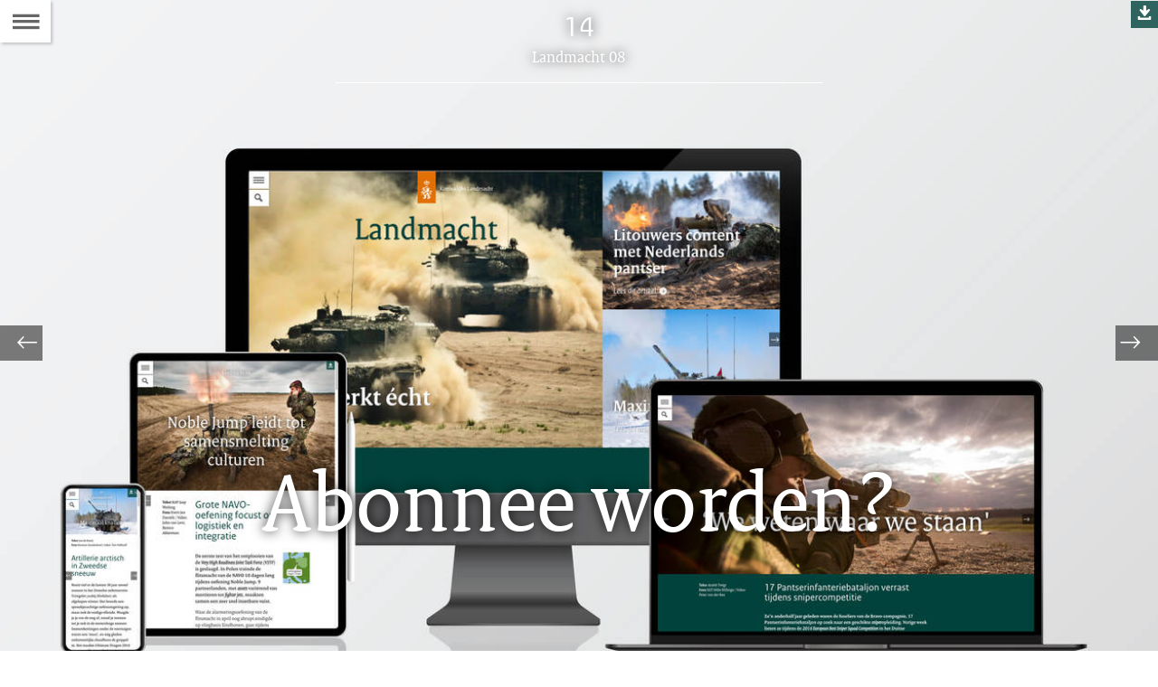

--- FILE ---
content_type: text/html
request_url: https://magazines.defensie.nl/landmacht/2022/08/14_abonnee-worden
body_size: 3680
content:
<!DOCTYPE html><html class="no-js" xml:lang="nl-NL" lang="nl-NL"><head>
  <meta charset="UTF-8">
  <meta property="og:image" content="https://magazines.defensie.nl/binaries/large/content/gallery/magazines/02-landmacht/2021/04/abonnee-worden/header-abonnee-worden.jpg">
<title>Abonnee worden? | 14 | Landmacht</title>
<meta name="DCTERMS.title" content="Abonnee worden? - 14 - Landmacht">
<meta property="og:title" content="Abonnee worden?">
<meta property="og:type" content="website">
<meta property="og:url" content="https://magazines.defensie.nl/landmacht/2022/08/14_abonnee-worden">
<link rel="canonical" href="/landmacht/2022/08/14_abonnee-worden">
<meta name="viewport" content="width=device-width, initial-scale=1.0">

<meta name="DCTERMS.language" title="XSD.language" content="nl-NL">
      <meta name="DCTERMS.identifier" title="XSD.anyURI" content="https://magazines.defensie.nl/landmacht/2022/08/14_abonnee-worden">

    <meta name="DCTERMS.available" title="DCTERMS.Period" content="start=2022-10-04;">
    <meta name="DCTERMS.modified" title="XSD.dateTime" content="2022-10-03T20:38">
    <meta name="DCTERMS.spatial" title="OVERHEID.Koninkrijksdeel" content="Nederland">
        <meta name="DCTERMS.type" title="RIJKSOVERHEID.Informatietype" content="webpagina">

    <script nonce="MDg4MjIzMTZkZWZmNDYwYTg2MGI0NGI3MjQzOGZkOGI=">
          window.dataLayer = window.dataLayer || [];
          window.dataLayer.push({
            "page_type": "Artikel",
            "ftg_type": "Informatiegever",
            "subjects": "",
            "country": "Nederland",
            "issued": "",
            "last_published": "2022-10-04T13:58:33.642+02:00",
            "update": "2022-10-04T14:22:00.000+02:00",
            "publisher": "",
            "language": "nl-NL",
            "uuid": "1cd5554a-5efc-49fb-b3c6-932ee2bbda26",
            "search_category": "",
            "search_keyword": "",
            "search_count": ""
          });
        </script>
      <link rel="shortcut icon" href="/binaries/content/assets/magazines/landmacht/iconen/favicon.ico" type="image/x-icon">
<link rel="icon" sizes="192x192" href="/binaries/content/assets/magazines/landmacht/iconen/touch-icon.png">
<link rel="apple-touch-icon" href="/binaries/content/assets/magazines/landmacht/iconen/apple-touch-icon.png">
<link rel="stylesheet" href="/webfiles/1750022674027/magazines-presentation/main.css" type="text/css" media="all">
<link rel="preload" href="/webfiles/1750022674027/magazines-presentation/main.css" as="style">

<link rel="stylesheet" href="/webfiles/1750022674027/magazines-presentation/themes/theme_landmacht.css" type="text/css" media="all">
    </head>

<body class="page-article" data-stats="type:article" data-cookieinfourl="https://magazines.defensie.nl/landmacht/2022/08/14_abonnee-worden/cookies" data-linktrackingtimer="500" data-trackerurl="statistiek.rijksoverheid.nl/piwik/" data-hartbeattrackingtimer="0"> <script nonce="MDg4MjIzMTZkZWZmNDYwYTg2MGI0NGI3MjQzOGZkOGI=">
          (function(window, document, dataLayerName, id) {
            window[dataLayerName]=window[dataLayerName]||[],window[dataLayerName].push({start:(new Date).getTime(),event:"stg.start"});var scripts=document.getElementsByTagName('script')[0],tags=document.createElement('script');
            function stgCreateCookie(a,b,c){var d="";if(c){var e=new Date;e.setTime(e.getTime()+24*c*60*60*1e3),d="; expires="+e.toUTCString()}document.cookie=a+"="+b+d+"; path=/"}
            var isStgDebug=(window.location.href.match("stg_debug")||document.cookie.match("stg_debug"))&&!window.location.href.match("stg_disable_debug");stgCreateCookie("stg_debug",isStgDebug?1:"",isStgDebug?14:-1);
            var qP=[];dataLayerName!=="dataLayer"&&qP.push("data_layer_name="+dataLayerName),isStgDebug&&qP.push("stg_debug");var qPString=qP.length>0?("?"+qP.join("&")):"";
            tags.async=!0,tags.src="//statistiek.rijksoverheid.nl/containers/"+id+".js"+qPString,scripts.parentNode.insertBefore(tags,scripts);
            !function(a,n,i){a[n]=a[n]||{};for(var c=0;c<i.length;c++)!function(i){a[n][i]=a[n][i]||{},a[n][i].api=a[n][i].api||function(){var a=[].slice.call(arguments,0);"string"==typeof a[0]&&window[dataLayerName].push({event:n+"."+i+":"+a[0],parameters:[].slice.call(arguments,1)})}}(i[c])}(window,"ppms",["tm","cm"]);
          })(window, document, 'dataLayer', 'be30e7a1-605a-48e8-86e8-cb0ee71789d8');
        </script><noscript><iframe src="//statistiek.rijksoverheid.nl/containers/be30e7a1-605a-48e8-86e8-cb0ee71789d8/noscript.html" height="0" width="0" style="display:none;visibility:hidden"></iframe></noscript>
      

<div id="skiplinks">
  <a href="#document" class="skiplink" tabindex="1">Ga direct naar de inhoud</a>
  <a href="#toc" class="skiplink action-toc" tabindex="2">Ga naar de inhoudsopgave</a>
</div><div id="viewport">
  <div id="document" tabindex="-1">
  <article class="article-long theme-RO-oranje">
    <header class="article-header article-header-dark has-visual">

      <div class="issue-index">
  <div class="article-rubriek">14</div>
  <p>
    <span class="visuallyhidden">Dit artikel hoort bij:</span>
    <a href="/landmacht/2022/08" class="issue-to-toc" tabindex="4">
      <span class="label">Landmacht 08</span>
    </a>
  </p>
</div><div class="article-title">
        <h1>Abonnee worden?</h1>
      </div>
      <figure class="article-header-visual">
          <div class="imgContainer">
              <picture>
                <source srcset="/binaries/small/content/gallery/magazines/02-landmacht/2021/04/abonnee-worden/header-abonnee-worden.jpg" media="(max-width: 415px)">
                <source srcset="/binaries/medium/content/gallery/magazines/02-landmacht/2021/04/abonnee-worden/header-abonnee-worden.jpg" media="(max-width: 830px)">
                <source srcset="/binaries/large/content/gallery/magazines/02-landmacht/2021/04/abonnee-worden/header-abonnee-worden.jpg" media="(max-width: 1250px)">
                <img src="/binaries/large/content/gallery/magazines/02-landmacht/2021/04/abonnee-worden/header-abonnee-worden.jpg" alt="">
              </picture>
              <a class="dlimg" href="/binaries/content/gallery/magazines/02-landmacht/2021/04/abonnee-worden/header-abonnee-worden.jpg?download">Download afbeelding&nbsp;(1,3 MB)</a>
                </div>
        </figure>
      </header>

    <div class="article-page">
      <section class="article-body" id="content">
        <p><strong>Iedere maand de Landmacht automatisch en gratis in je mailbox ontvangen? Dat kan! Schrijf je hieronder in voor de nieuwsbrief. Iedere uitgave kun je via internet (op de werkplek) lezen op tablet, telefoon, computer en laptop.</strong></p>

<p><strong>Aanmelden:</strong> Klik <a href="https://www.defensie.nl/actueel/nieuwsbrieven/landmacht" class="external" aria-label="hier (opent externe website)">hier</a> om je abonnement te activeren.</p></section>
    </div>
  </article>

  <footer class="section-full magazine-footer">
  <div class="col-wrapper clearfix">
    <div class="col-small col-left">
      <p>Landmacht 08,
        dinsdag 04 oktober 2022</p>

      <p>E-mail:
          <a href="mailto:redactielandmacht@mindef.nl">redactielandmacht@mindef.nl</a>
        </p>
      </div>

    <div class="col-big col-center">
        <p><a href="/landmacht/2022/08/colofon">Colofon</a></p>
        <p>
            <a href="https://www.defensie.nl/actueel/nieuwsbrieven/landmacht">
              Abonneren</a>
          </p>
        <p>
            <a href="/landmacht/2022/08/14_abonnee-worden/cookies">
              Cookies</a>
          </p>
        <p>
            <a href="/landmacht/2022/08/14_abonnee-worden/accessibility">
              Toegankelijkheid</a>
          </p>
        </div>
    <div class="col-small col-right">
        <p>
              Deel dit artikel <a href="https://www.facebook.com/sharer.php?u=https%3A%2F%2Fmagazines.defensie.nl%2Flandmacht%2F2022%2F08%2F14_abonnee-worden"><span class="icon icon-facebook2 social-link"></span><span class="visuallyhidden">Facebook</span></a>
              <a href="https://twitter.com/share?url=https%3A%2F%2Fmagazines.defensie.nl%2Flandmacht%2F2022%2F08%2F14_abonnee-worden&amp;text=Abonnee+worden%3F%20%23defensie"><span class="icon icon-twitter2 social-link"></span><span class="visuallyhidden">Twitter</span></a>
              <a href="https://www.linkedin.com/shareArticle?mini=true&amp;url=https%3A%2F%2Fmagazines.defensie.nl%2Flandmacht%2F2022%2F08%2F14_abonnee-worden&amp;title=Abonnee+worden%3F&amp;source=Landmacht&amp;summary="><span class="icon icon-linkedin social-link"></span><span class="visuallyhidden">???footer.linkedin.label???</span></a>
              </p>
          </div>
    </div>
</footer>
</div><section class="main-nav">
  <a href="#toc" class="action-toc toc-toggle" title="Bekijk de inhoudsopgave" tabindex="3">
    <span class="icon icon-menu"></span>
    <span class="visuallyhidden">Naar de Inhoudsopgave</span>
  </a>

  <ul class="toc-nav overthrow" id="toc">
    <li class="visuallyhidden">
      <h2>Inhoudsopgave</h2>
    </li>

    <li>
      <a href="/landmacht" class="toc-item home">
        <span class="icon icon-left-small"></span>
        <span class="icon icon-kiosk"></span>
        <span class="label">Kiosk van Landmacht</span>
      </a>
    </li>
    <li>
        <a href="/landmacht/2022/08" class="toc-item cover">
          <span class="icon icon-left-small"></span>
          <span class="icon icon-cover"></span>
          <span class="label">coverpagina</span>
          <span class="issue-name">Landmacht 08</span>
        </a>
      </li>
    <li>
        <a href="/landmacht/2022/08/01_videocolumn_c-las" class="toc-item">
          <div class="toc-item-visual">
                  <img src="/binaries/small/content/gallery/magazines/02-landmacht/2020/04/column/d190924jd0002.jpg" alt="">
                </div>
              <div class="toc-item-summary">
            <span class="label textcolor-RO-oranje">01</span>
            <h2 class="toc-item-title">Videocolumn C-LAS</h2>
            </div>
        </a>
      </li>
    <li>
        <a href="/landmacht/2022/08/02_integrator" class="toc-item">
          <div class="toc-item-visual">
                  <img src="/binaries/small/content/gallery/magazines/02-landmacht/2022/08/integrator/20220913lom10019.jpg" alt="">
                </div>
              <div class="toc-item-summary">
            <span class="label textcolor-RO-oranje">02</span>
            <h2 class="toc-item-title">‘Absoluut voor herhaling vatbaar’</h2>
            </div>
        </a>
      </li>
    <li>
        <a href="/landmacht/2022/08/03_litouwen" class="toc-item">
          <div class="toc-item-visual">
                  <img src="/binaries/small/content/gallery/magazines/02-landmacht/2022/08/litouwen/20220907phn3862-lm.jpg" alt="">
                </div>
              <div class="toc-item-summary">
            <span class="label textcolor-RO-oranje">03</span>
            <h2 class="toc-item-title">Zagend voorwaarts</h2>
            </div>
        </a>
      </li>
    <li>
        <a href="/landmacht/2022/08/04_thuisfront" class="toc-item">
          <div class="toc-item-visual">
                  <img src="/binaries/small/content/gallery/magazines/02-landmacht/2022/08/thuisfront/20220908phn5983-o.jpg" alt="">
                </div>
              <div class="toc-item-summary">
            <span class="label textcolor-RO-oranje">04</span>
            <h2 class="toc-item-title">Thuisfrontcomité op missie</h2>
            </div>
        </a>
      </li>
    <li>
        <a href="/landmacht/2022/08/05_goud" class="toc-item">
          <div class="toc-item-visual">
                  <img src="/binaries/small/content/gallery/magazines/02-landmacht/2022/08/goud/gold01.jpg" alt="">
                </div>
              <div class="toc-item-summary">
            <span class="label textcolor-RO-oranje">05</span>
            <h2 class="toc-item-title">Commando’s zoeken verbinding</h2>
            </div>
        </a>
      </li>
    <li>
        <a href="/landmacht/2022/08/06_the-medal" class="toc-item">
          <div class="toc-item-visual">
                  <img src="/binaries/small/content/gallery/magazines/02-landmacht/2022/08/the-medal/20220908smh0046.jpg" alt="">
                </div>
              <div class="toc-item-summary">
            <span class="label textcolor-RO-oranje">06</span>
            <h2 class="toc-item-title">De andere kant van de medaille</h2>
            </div>
        </a>
      </li>
    <li>
        <a href="/landmacht/2022/08/07_falcon-leap" class="toc-item">
          <div class="toc-item-visual">
                  <img src="/binaries/small/content/gallery/magazines/02-landmacht/2022/08/falcon-leap/20220916phn2659.jpg" alt="">
                </div>
              <div class="toc-item-summary">
            <span class="label textcolor-RO-oranje">07</span>
            <h2 class="toc-item-title">Falcon Leap brengt airborne community samen</h2>
            </div>
        </a>
      </li>
    <li>
        <a href="/landmacht/2022/08/08_kl_in_t_kort" class="toc-item">
          <div class="toc-item-visual">
                  <img src="/binaries/small/content/gallery/magazines/02-landmacht/2022/08/kort/header_kort.jpg" alt="">
                </div>
              <div class="toc-item-summary">
            <span class="label textcolor-RO-oranje">08</span>
            <h2 class="toc-item-title">KL in ’t kort</h2>
            </div>
        </a>
      </li>
    <li>
        <a href="/landmacht/2022/08/09_airtep-at" class="toc-item">
          <div class="toc-item-visual">
                  <img src="/binaries/small/content/gallery/magazines/02-landmacht/2022/08/lm-airtep/header-lm.jpg" alt="">
                </div>
              <div class="toc-item-summary">
            <span class="label textcolor-RO-oranje">09</span>
            <h2 class="toc-item-title">Vliegen op omgekeerde paraplu</h2>
            </div>
        </a>
      </li>
    <li>
        <a href="/landmacht/2022/08/10_cde" class="toc-item">
          <div class="toc-item-visual">
                  <img src="/binaries/small/content/gallery/magazines/02-landmacht/2018/07/fotos-innovatie-cargo-drones/comp_1.gif" alt="">
                </div>
              <div class="toc-item-summary">
            <span class="label textcolor-RO-oranje">10</span>
            <h2 class="toc-item-title">Rode bol laat kwaadwillende struikelen</h2>
            </div>
        </a>
      </li>
    <li>
        <a href="/landmacht/2022/08/11_vigorous-bison" class="toc-item">
          <div class="toc-item-visual">
                  <img src="/binaries/small/content/gallery/magazines/02-landmacht/2022/08/bison/20220831jav2028.jpg" alt="">
                </div>
              <div class="toc-item-summary">
            <span class="label textcolor-RO-oranje">11</span>
            <h2 class="toc-item-title">Zwaar geschut klaar voor beschermen NAVO-gebied</h2>
            </div>
        </a>
      </li>
    <li>
        <a href="/landmacht/2022/08/12_platform-platoon" class="toc-item">
          <div class="toc-item-visual">
                  <img src="/binaries/small/content/gallery/magazines/02-landmacht/2022/08/platoon/20220901cbn0046.jpg" alt="">
                </div>
              <div class="toc-item-summary">
            <span class="label textcolor-RO-oranje">12</span>
            <h2 class="toc-item-title">Platoon: platform voor onderofficieren</h2>
            </div>
        </a>
      </li>
    <li>
        <a href="/landmacht/2022/08/13_personeelsberichten" class="toc-item">
          <div class="toc-item-visual">
                  <img src="/binaries/small/content/gallery/magazines/02-landmacht/2014/01/landmacht-rangen/headerst.gif" alt="header">
                </div>
              <div class="toc-item-summary">
            <span class="label textcolor-RO-oranje">13</span>
            <h2 class="toc-item-title">Personeelsberichten</h2>
            </div>
        </a>
      </li>
    <li>
        <a href="/landmacht/2022/08/14_abonnee-worden" class="toc-item">
          <div class="toc-item-visual">
                  <img src="/binaries/small/content/gallery/magazines/02-landmacht/2021/04/abonnee-worden/header-abonnee-worden.jpg" alt="">
                </div>
              <div class="toc-item-summary">
            <span class="label textcolor-RO-oranje">14</span>
            <h2 class="toc-item-title">Abonnee worden?</h2>
            </div>
        </a>
      </li>
    <li>
        <a href="/landmacht/2022/08/colofon" class="toc-item">
          <div class="toc-item-visual"></div>
          <div class="toc-item-summary">
            <h2 class="toc-item-title">Colofon</h2>
            <p></p>
          </div>
        </a>
      </li>
    </ul>
</section>


<div class="siblings">
    <ul class="siblings-list">
      <li class="sibling sibling-previous">
          <a href="/landmacht/2022/08/13_personeelsberichten" tabindex="5" class="siblings-link" title="Vorige pagina: Personeelsberichten">
            <span class="label-marker"><span class="icon icon-left-light"></span></span>
            <span class="label">Vorige</span>
            <span class="title">Personeelsberichten</span>
          </a>
        </li>
      <li class="sibling sibling-next">
          <a href="/landmacht/2022/08/colofon" tabindex="6" class="siblings-link" title="Volgende pagina: Colofon">
            <span class="label-marker"><span class="icon icon-right-light"></span></span>
            <span class="label">Volgende</span>
            <span class="title">Colofon</span>
          </a>
        </li>
      </ul>
  </div>
</div>
<script src="/webfiles/1750022674027/magazines-behaviour/core.js"></script>



</body></html>

--- FILE ---
content_type: text/css
request_url: https://magazines.defensie.nl/webfiles/1750022674027/magazines-presentation/main.css
body_size: 27693
content:
@font-face{font-family:"ROSans";font-style:normal;font-weight:normal;src:url("../magazines-presentation/fonts/ro-sans.woff") format("opentype"),url("../magazines-presentation/fonts/ro-sans.ttf") format("truetype")}@font-face{font-family:"ROSans";font-style:italic;font-weight:normal;src:url("../magazines-presentation/fonts/ro-sans-italic.woff") format("opentype"),url("../magazines-presentation/fonts/ro-sans-italic.ttf") format("truetype")}@font-face{font-family:"ROSans";font-style:normal;font-weight:bold;src:url("../magazines-presentation/fonts/ro-sans-bold.woff") format("opentype"),url("../magazines-presentation/fonts/ro-sans-bold.ttf") format("truetype")}@font-face{font-family:"ROSerif";font-style:normal;font-weight:normal;src:url("../magazines-presentation/fonts/ro-serif.woff") format("opentype"),url("../magazines-presentation/fonts/ro-serif.ttf") format("truetype")}@font-face{font-family:"ROSerif";font-style:italic;font-weight:normal;src:url("../magazines-presentation/fonts/ro-serif-italic.woff") format("opentype"),url("../magazines-presentation/fonts/ro-serif-italic.ttf") format("truetype")}@font-face{font-family:"ROSerif";font-style:normal;font-weight:bold;src:url("../magazines-presentation/fonts/ro-serif-bold.woff") format("opentype"),url("../magazines-presentation/fonts/ro-serif-bold.ttf") format("truetype")}@font-face{font-family:"RO MagIcons";font-style:normal;font-weight:bold;src:url("../magazines-presentation/fonts/icons/mag-icons-1.2.woff") format("opentype"),url("../magazines-presentation/fonts/icons/mag-icons-1.2.ttf") format("truetype")}.textcolor-theme{color:#01689b}.icon-linkedin:before{font-family:"RO MagIcons";display:inline-block;vertical-align:middle;content:"";speak:none;font-style:normal;font-weight:normal;font-variant:normal;text-transform:none;line-height:1;-webkit-font-smoothing:antialiased;-moz-osx-font-smoothing:grayscale}.icon-facebook2:before{font-family:"RO MagIcons";display:inline-block;vertical-align:middle;content:"";speak:none;font-style:normal;font-weight:normal;font-variant:normal;text-transform:none;line-height:1;-webkit-font-smoothing:antialiased;-moz-osx-font-smoothing:grayscale}.icon-twitter2:before{font-family:"RO MagIcons";display:inline-block;vertical-align:middle;content:"";speak:none;font-style:normal;font-weight:normal;font-variant:normal;text-transform:none;line-height:1;-webkit-font-smoothing:antialiased;-moz-osx-font-smoothing:grayscale}.icon-tumbler2:before{font-family:"RO MagIcons";display:inline-block;vertical-align:middle;content:"";speak:none;font-style:normal;font-weight:normal;font-variant:normal;text-transform:none;line-height:1;-webkit-font-smoothing:antialiased;-moz-osx-font-smoothing:grayscale}.icon-rijksoverheid-leeuw{font-family:"RO MagIcons";font-weight:normal;display:inline-block;vertical-align:middle;content:"";speak:none;-webkit-font-smoothing:antialiased;-moz-osx-font-smoothing:grayscale}.icon-right-small:before{font-family:"RO MagIcons";font-weight:normal;display:inline-block;vertical-align:middle;content:"";speak:none;-webkit-font-smoothing:antialiased;-moz-osx-font-smoothing:grayscale}.icon-left-small:before{font-family:"RO MagIcons";font-weight:normal;display:inline-block;vertical-align:middle;content:"";speak:none;-webkit-font-smoothing:antialiased;-moz-osx-font-smoothing:grayscale}.icon-cross2:before{font-family:"RO MagIcons";font-weight:normal;display:inline-block;vertical-align:middle;content:"";speak:none;-webkit-font-smoothing:antialiased;-moz-osx-font-smoothing:grayscale}.icon-rijksoverheid-zegel{font-family:"RO MagIcons";font-weight:normal;display:inline-block;vertical-align:middle;content:"";speak:none;-webkit-font-smoothing:antialiased;-moz-osx-font-smoothing:grayscale}html{color:#000;background:#fff;font-family:"ROSans",Calibri,Verdana,sans-serif;font-weight:normal;font-style:normal;font-size:100%;-webkit-text-size-adjust:100%;-ms-text-size-adjust:100%;height:100%;min-height:100%}article,aside,details,figcaption,figure,footer,header,hgroup,nav,section{display:block}*{-moz-box-sizing:border-box;-webkit-box-sizing:border-box;box-sizing:border-box}body{position:relative;margin:0;padding:0;min-width:270px;min-height:100%;height:auto;font-size:.875em;line-height:1.5;-webkit-font-smoothing:antialiased;-moz-osx-font-smoothing:grayscale;font-size:100%}@media screen and (min-width: 40em){body{font-size:112.5%;line-height:1.3334}}h1,h2,h3,h4,h5,h6{margin:0;padding:0}h2,h3,h4,h5,h6{font-family:"ROSans",Calibri,Verdana,sans-serif;font-weight:normal;font-style:normal}h1{font-family:"ROSerif",Calibri,Verdana,sans-serif;font-weight:normal;font-style:normal}h1{font-size:2em}p.subheading,.page-article-slide .article-body>h2:first-child{font-family:"ROSans",Calibri,Verdana,sans-serif;font-weight:bold;font-style:normal;font-size:2.0714285714em;line-height:1.01}h2{font-size:2em}h3{font-size:1.6666666667em}h4{font-size:1.3333333333em}h5{font-size:1em}h6{font-size:.67em}p{margin:0 0 1em 0}@media screen and (min-width: 40em){p{margin:0 0 .8889em 0;line-height:1.3125em}}p:last-child{margin-bottom:0}b,strong{font-weight:bold}ins{background:#ff9;color:#333;text-decoration:none}mark{background:#ff0;color:#333;font-style:italic;font-weight:bold}small{font-size:80%}abbr[title]{border-bottom:1px dotted}dfn{font-style:italic}sub,sup{font-size:75%;line-height:0;position:relative;vertical-align:baseline}sup{top:-0.5em}sub{bottom:-0.25em}q{quotes:none}q:before,q:after{content:"";content:none}blockquote{margin:0}blockquote:before{content:open-quote}blockquote:after{content:close-quote}pre,code,kbd,samp{font-family:monospace,monospace;font-size:1em}pre{white-space:pre;white-space:pre-wrap;word-wrap:break-word}hr{display:block;height:1px;border:0;border-top:1px solid #ccc;margin:1em 0;padding:0}.number:before{content:"#"}a:focus{outline:thin dotted}a:hover,a:active{outline:0}#skiplinks .skiplink{position:absolute;z-index:1000;top:0;left:-100%;display:inline-block;padding:.8em 1em;color:#fff;background-color:#000}#skiplinks .skiplink:focus{left:0}a.external:before{font-family:"RO MagIcons";font-weight:normal;display:inline-block;vertical-align:middle;content:"";speak:none;-webkit-font-smoothing:antialiased;-moz-osx-font-smoothing:grayscale;margin-right:2px;font-size:.8125em;text-decoration:none}dl,dd,dt,.menu,ul,ol,li{margin:0;padding:0}nav ul,nav ol{list-style:none;list-style-image:none}dl dt{font-size:1.4em;border-top-width:1px;border-top-style:solid;margin-top:1em;margin-bottom:.25em;line-height:1.5em}@media screen and (min-width: 30em){dl dt{margin-top:1.33333334em;margin-bottom:.5em}}dl dt img{margin-right:1em;max-width:30%}dl dd{font-size:1em}table{border-collapse:collapse;margin:.5em 0 2em 0;min-width:100%;font-family:"ROSans",Calibri,Verdana,sans-serif;font-weight:normal;font-style:normal}table p{color:#000}table caption{margin:1.64em 0 .6em .8em;text-align:left;font-weight:bold}table td,table th{padding:.6em .8em .6em .8em;border-collapse:collapse;line-height:1.5em;vertical-align:top;border-right:2px solid #fff;border-bottom:2px solid #fff;background-color:#e6e6e6;color:#000}table td a.external,table td a:link,table td a:active,table td a:visited,table th a.external,table th a:link,table th a:active,table th a:visited{color:#000}table td:first-child,table th:first-child{border-left:none}table td:last-child,table th:last-child{border-right:none}table th{background-color:#f3f3f3;font-weight:bold;text-align:left}table tr:last-child th,table tr:last-child td{border-bottom:none}table tfoot{font-size:.8em}.scrollcontainer{overflow:auto}.scrollcontainer::-webkit-scrollbar{-webkit-appearance:none;width:11px;height:11px}.scrollcontainer::-webkit-scrollbar-thumb{border-radius:8px;border:2px solid #fff;background-color:#ccccc9}img{border:0;vertical-align:middle;-ms-interpolation-mode:bicubic;max-width:100%;height:auto}figure{margin:0}audio[controls],canvas,video{display:inline-block}blockquote{background:#f3f3f3;border-left:10px solid #ccccc9;margin:2em 0 1em 0;padding:.5em 0 1em .5em;color:#000;clear:both;display:block;width:100%}blockquote:after{content:none}blockquote:before{color:#ccccc9;content:"“";font-size:5em;line-height:0;margin-right:.25em;vertical-align:-0.4em;display:block;margin-top:.15em}blockquote p{margin:0 0 0 1em}blockquote+p .quoteAuthor{color:dimgray;display:block;background:#f3f3f3;border-left:10px solid #ccccc9;margin:-2em 0 1em 0;padding-left:1.5em;padding-bottom:.5em;font-style:italic}blockquote+p .quoteAuthor:before{content:"– "}form{margin:0}fieldset{margin:0;padding:0;border:0}legend{border:0;padding:0;white-space:normal}label{cursor:pointer}button,input,select,textarea{font-family:sans-serif;font-size:100%;margin:0;vertical-align:baseline}button,input{line-height:normal}button::-moz-focus-inner,input::-moz-focus-inner{border:0;padding:0}button::-moz-focus-inner,input::-moz-focus-inner{border:0;padding:0}button,html input[type=button],input[type=reset],input[type=submit]{cursor:pointer;-webkit-appearance:button}[role=button],input[type=reset],input[type=submit],button{position:relative;-webkit-user-select:none;-moz-user-select:none;-ms-user-select:none;-webkit-user-drag:none;-moz-user-drag:none;-ms-user-drag:none}[role=button]:active,input[type=reset]:active,input[type=submit]:active,button:active{top:1px}button[disabled],html input[disabled]{cursor:default}html{-webkit-tap-highlight-color:rgba(0,0,0,.2)}::-moz-selection{background:rgba(0,123,199,.8);color:#fff;text-shadow:none}::-webkit-selection{background:rgba(0,123,199,.8);color:#fff;text-shadow:none}.hidden{display:none !important;visibility:hidden}.visuallyhidden{border:0;clip:rect(0 0 0 0);height:1px;margin:-1px;overflow:hidden;padding:0;position:absolute;width:1px}.visuallyhidden.focusable:active,.visuallyhidden.focusable:focus{clip:auto;height:auto;margin:0;overflow:visible;position:static;width:auto}.invisible{visibility:hidden}.infographic .invisible{visibility:visible}.clearfix:before,.clearfix:after{content:"";display:table}.clearfix:after{clear:both}section:after{content:" ";visibility:hidden;width:0;height:0;display:block;clear:both}code,pre{padding:.2em .6em;border-width:1px;border-style:solid;border-radius:0;font-size:1em;color:#000;background-color:#f3f3f3;border-color:#ccccc9;overflow:auto}pre{white-space:pre;padding:.6em}pre code{padding:0;border:none}code{vertical-align:text-top;word-break:keep-all}.assistive,.paging ul li a span,.paging ul li strong span,.paging h2{position:absolute !important;display:inline-block !important;overflow:hidden;clip:rect(0, 0, 0, 0);margin:-1px;padding:0;width:1px;height:1px;border:0}.section-full{clear:both;width:100%}@media screen and (min-width: 40em){.col-wrapper{width:50%;max-width:680px;padding-left:30px;padding-right:30px;margin:0 auto}}.col-small,.col-big{margin:2em 0 0}.ie7 footer .col-big{width:94%}@media screen and (min-width: 40em){.col-small,.col-big{margin-top:0;float:left}.col-small{width:40%}.col-big{width:100%}}.col-small:first-child{margin-top:0}@media screen and (min-width: 40em){.col-left{margin-left:-40%;padding-right:7.2%}.col-big.col-center{padding-left:40%}.col-right{float:right;margin-right:-40%;padding-left:7.2%}.col-right p:last-child{width:120px}.col-right p:last-child a span{padding-top:10px;margin-left:-5px;margin-right:5px}.magazine-footer .col-right{margin-right:-50%;width:50%}}@media screen and (min-width: 64em){.col-left{margin-left:-40%;padding-right:7.2%}.col-big.col-center{padding-left:40%}.col-right{float:right;margin-right:-40%;padding-left:7.2%}.col-right p:last-child{width:220px}.col-right p:last-child a span{margin-top:-10px;padding-left:10px;margin-right:5px}.magazine-footer .col-right{margin-right:-50%;width:50%}}#viewport{position:relative;width:100%;height:100%;max-width:100%;min-height:100%;z-index:10;left:0px;top:0px;right:0px;bottom:0px}#document{height:100%}.nav-hide #viewport,.nav-show #viewport,.nav-loaded #viewport{overflow:hidden}.main-nav{display:block;position:relative;width:auto;height:auto;padding:0}.js .main-nav{display:none}.nav-hide .main-nav,.nav-loaded .main-nav{display:block;height:100%;max-height:100%;position:fixed;z-index:100;top:0;left:-250px;width:250px;transition:all .4s}@media screen and (min-width: 30em){.nav-hide .main-nav,.nav-loaded .main-nav{left:-50%;width:50%}}.nav-show .main-nav{left:0;transition:all .4s}.nav-hide #document,.nav-loaded #document{display:block;position:relative;left:0}@media screen and (min-width: 30em){.nav-hide #document,.nav-loaded #document{transition:all .4s}}.nav-show #document{left:50%}@media screen and (min-width: 30em){.nav-show #document{transition:all .4s}}.nav-show #document a{cursor:default !important;-ms-pointer-events:none}.nav-loaded .toc-toggle{display:block;position:absolute;top:0;left:100%;width:1.5em;min-width:56px;min-height:43px;padding:.15em 0;font-size:1.5625em;color:#666;background:#fff;text-decoration:none;text-align:center;-webkit-tap-highlight-color:rgba(0,0,0,.1);-webkit-box-shadow:2px 2px 3px rgba(0,0,0,.2);box-shadow:2px 2px 3px rgba(0,0,0,.2)}.no-boxshadow .nav-loaded .toc-toggle{border-right:1px solid #999;border-bottom:1px solid #999}.nav-loaded .toc-toggle:active,.nav-loaded .toc-toggle:hover,.nav-loaded .toc-toggle:focus{color:#01689b}.nav-loaded .toc-toggle .icon-menu:before{font-family:"RO MagIcons";font-weight:normal;display:inline-block;vertical-align:middle;content:"";speak:none;-webkit-font-smoothing:antialiased;-moz-osx-font-smoothing:grayscale}.no-js .toc-toggle .icon{display:none}.no-js .toc-toggle .visuallyhidden{border:none;clip:auto;height:auto;margin:0;overflow:visible;padding:0;position:relative;width:auto}.ie7 .toc-toggle{padding-bottom:0px}.toc-nav{position:relative;display:block;list-style:none;margin:0;padding:0 0 5em 0;height:100%;overflow:auto}.overthrow-enabled .toc-nav{display:block;max-height:100%;-webkit-overflow-scrolling:touch}.toc-nav li{position:relative;display:block;list-style:none}.toc-nav .toc-item:visited,.toc-nav .toc-item:link,.toc-nav .toc-item{display:block;padding:0;color:#000;background-color:#fff;text-decoration:none;border-right:1px solid #e6e6e6;border-bottom:1px solid #e6e6e6}.toc-nav .toc-item:visited .label,.toc-nav .toc-item:link .label,.toc-nav .toc-item .label{display:block;font-size:.8em;text-transform:uppercase}.toc-nav .toc-item:visited .icon-kiosk:before,.toc-nav .toc-item:link .icon-kiosk:before,.toc-nav .toc-item .icon-kiosk:before{font-family:"RO MagIcons";font-weight:normal;display:inline-block;vertical-align:middle;content:"";speak:none;-webkit-font-smoothing:antialiased;-moz-osx-font-smoothing:grayscale}.toc-nav .toc-item:visited .icon-cover:before,.toc-nav .toc-item:link .icon-cover:before,.toc-nav .toc-item .icon-cover:before{font-family:"RO MagIcons";font-weight:normal;display:inline-block;vertical-align:middle;content:"";speak:none;-webkit-font-smoothing:antialiased;-moz-osx-font-smoothing:grayscale}.toc-nav .toc-item:visited .icon-kiosk,.toc-nav .toc-item:visited .icon-cover,.toc-nav .toc-item:link .icon-kiosk,.toc-nav .toc-item:link .icon-cover,.toc-nav .toc-item .icon-kiosk,.toc-nav .toc-item .icon-cover{font-size:2.5em;margin-left:-0.3em}.no-js .toc-nav .toc-item:visited .icon-kiosk,.no-js .toc-nav .toc-item:visited .icon-cover,.no-js .toc-nav .toc-item:link .icon-kiosk,.no-js .toc-nav .toc-item:link .icon-cover,.no-js .toc-nav .toc-item .icon-kiosk,.no-js .toc-nav .toc-item .icon-cover{display:none}.toc-nav .toc-item:visited.home,.toc-nav .toc-item:link.home,.toc-nav .toc-item.home{padding:1em;color:#f9e11e;background-color:#01689b;-webkit-font-smoothing:antialiased}.toc-nav .toc-item:visited.home:hover,.toc-nav .toc-item:link.home:hover,.toc-nav .toc-item.home:hover{color:#fff}.toc-nav .toc-item:visited.home:focus .icon,.toc-nav .toc-item:visited.home:focus .issue-name,.toc-nav .toc-item:visited.home:focus .label,.toc-nav .toc-item:link.home:focus .icon,.toc-nav .toc-item:link.home:focus .issue-name,.toc-nav .toc-item:link.home:focus .label,.toc-nav .toc-item.home:focus .icon,.toc-nav .toc-item.home:focus .issue-name,.toc-nav .toc-item.home:focus .label{color:#fff}@media screen and (min-width: 40em){.toc-nav .toc-item:visited.home,.toc-nav .toc-item:link.home,.toc-nav .toc-item.home{padding:.8889em}}.toc-nav .toc-item:visited.home .label,.toc-nav .toc-item:link.home .label,.toc-nav .toc-item.home .label{display:inline-block}.toc-nav .toc-item:visited.cover,.toc-nav .toc-item:link.cover,.toc-nav .toc-item.cover{padding:1em;color:#01689b;background-color:#f9e11e;-webkit-font-smoothing:antialiased;-webkit-box-shadow:none;box-shadow:none}@media screen and (min-width: 40em){.toc-nav .toc-item:visited.cover,.toc-nav .toc-item:link.cover,.toc-nav .toc-item.cover{padding:.8889em}}.toc-nav .toc-item:visited.cover:hover,.toc-nav .toc-item:link.cover:hover,.toc-nav .toc-item.cover:hover{color:#42145f}.toc-nav .toc-item:visited.cover:focus .icon,.toc-nav .toc-item:visited.cover:focus .issue-name,.toc-nav .toc-item:visited.cover:focus .label,.toc-nav .toc-item:link.cover:focus .icon,.toc-nav .toc-item:link.cover:focus .issue-name,.toc-nav .toc-item:link.cover:focus .label,.toc-nav .toc-item.cover:focus .icon,.toc-nav .toc-item.cover:focus .issue-name,.toc-nav .toc-item.cover:focus .label{color:#42145f}.toc-nav .toc-item:visited.cover .label,.toc-nav .toc-item:link.cover .label,.toc-nav .toc-item.cover .label{display:inline-block}@media screen and (min-width: 30em){.toc-nav .toc-item:visited.cover .icon,.toc-nav .toc-item:link.cover .icon,.toc-nav .toc-item.cover .icon{float:left}.toc-nav .toc-item:visited.cover .icon-left-small,.toc-nav .toc-item:link.cover .icon-left-small,.toc-nav .toc-item.cover .icon-left-small{margin-top:1.5em}.toc-nav .toc-item:visited.cover .icon-cover,.toc-nav .toc-item:link.cover .icon-cover,.toc-nav .toc-item.cover .icon-cover{margin-top:.25em}}.toc-nav .toc-item:visited.cover .issue-name,.toc-nav .toc-item:link.cover .issue-name,.toc-nav .toc-item.cover .issue-name{font-family:"ROSerif",Calibri,Verdana,sans-serif;font-weight:normal;font-style:normal;font-size:2.25em;display:block}@media screen and (min-width: 30em){.toc-nav .toc-item:visited.cover .issue-name,.toc-nav .toc-item:link.cover .issue-name,.toc-nav .toc-item.cover .issue-name{font-size:2em;margin-left:1.9375em}}.toc-nav .toc-item:hover,.toc-nav .toc-item:focus{color:#01689b}@media screen and (min-width: 30em){.no-touchevents.csstransforms3d .toc-nav .toc-item:hover .toc-item-visual,.no-touchevents.csstransforms3d .toc-nav .toc-item:focus .toc-item-visual{-webkit-transform:translate3d(-30%, 0, 0);-ms-transform:translate3d(-30%, 0, 0);transform:translate3d(-30%, 0, 0)}.no-touchevents.csstransforms3d .toc-nav .toc-item:hover .toc-item-summary,.no-touchevents.csstransforms3d .toc-nav .toc-item:focus .toc-item-summary{-webkit-transform:translate3d(-10%, 0, 0);-ms-transform:translate3d(-10%, 0, 0);transform:translate3d(-10%, 0, 0)}}.toc-item-visual{display:block;margin:0 0 1em 0}.js .toc-item-visual{display:none}.toc-item-visual img{width:100%;max-width:100%}@media screen and (min-width: 30em){.toc-item-visual{vertical-align:top;width:30%;max-width:150px;margin-bottom:0}.js .toc-item-visual{display:inline-block}}.toc-item-summary{padding:1em 4%}@media screen and (min-width: 40em){.toc-item-summary{padding:.8889em 4%}}@media screen and (min-width: 30em){.toc-item-summary{display:inline-block;vertical-align:top;width:65%}}.toc-item-summary .label{display:block;margin:0 0 .9em 0;font-size:.8em;text-transform:uppercase}@media screen and (min-width: 40em){.toc-item-summary .label{margin:0 0 .8em 0}}.toc-item-summary .toc-item-title{font-family:"ROSerif",Calibri,Verdana,sans-serif;font-weight:bold;font-style:normal;font-size:1.5em;line-height:1;margin-bottom:.6em}@media screen and (min-width: 40em){.toc-item-summary .toc-item-title{margin-bottom:.53333334em}}.toc-item-summary p{font-family:"ROSerif",Calibri,Verdana,sans-serif;font-weight:normal;font-style:normal;font-size:.8em;line-height:1.2;margin:0}html.fixWindow{overflow:hidden;position:fixed;width:100%;height:100%}html.fixWindow body{overflow:hidden;position:fixed;width:100%;min-height:100%}#search-form .searchFormWrapper{position:relative;overflow:hidden}#search-form .searchFormWrapper.loaded{transition:all .4s}#search-form .searchFormWrapper label{border:0 none;clip:rect(0px, 0px, 0px, 0px);display:inline-block !important;height:1px;margin:-1px;overflow:hidden;padding:0;position:absolute !important;width:1px}#search-form .searchFormWrapper input[type=text]{width:100%;height:44px;margin:0;border:1px solid #e1e1e1;padding:8px 76px 5px 10px}#search-form .searchFormWrapper button[type=submit]{position:absolute;right:0px;top:0px;margin:0;border:1px solid #01689b;background-color:#01689b;width:46px;height:44px;text-indent:-9999px;border:none}#search-form .searchFormWrapper button[type=submit]:before{font-family:"RO MagIcons";font-weight:normal;display:inline-block;vertical-align:middle;content:"";speak:none;-webkit-font-smoothing:antialiased;-moz-osx-font-smoothing:grayscale;position:absolute;text-indent:0;left:11px;top:10px;display:block;color:#fff;font-size:22px}#search-form .searchFormWrapper button[type=submit]:hover:before{color:#01689b}#search-form .searchFormWrapper .clearFieldWrapper{margin:0;padding:0;display:inline-block;width:100%;height:100%;position:relative}#search-form .searchFormWrapper .clearFieldWrapper input::-ms-clear{display:none}#search-form .searchFormWrapper .clearFieldWrapper .clearField{display:none;position:absolute;line-height:1.1em;font-size:1.1em;width:45px;height:100%;right:46px;top:0px;margin:0 0 0 0;cursor:pointer;overflow:hidden;background-color:rgba(0,0,0,0);border:none;padding:100px 0 0 0}#search-form .searchFormWrapper .clearFieldWrapper .clearField:before{font-family:"RO MagIcons";font-weight:normal;display:inline-block;vertical-align:middle;content:"";speak:none;-webkit-font-smoothing:antialiased;-moz-osx-font-smoothing:grayscale;margin:-177px 0 0 5px}#search-form .searchFormWrapper .clearFieldWrapper .clearField.active{display:block}.results .noresults{padding:15px}.results a{color:#000;text-decoration:none;width:100%;display:table;margin:10px 0 0 0;height:120px}@media screen and (min-width: 40em){.results a{padding:0 0 0 10px}}.results a:nth-child(even){background-color:#f3f3f3}.results a .visual{display:none;width:20%;background-size:cover}@media screen and (min-width: 40em){.results a .visual{display:table-cell}}.results a .resultItem{display:table-cell;width:100%;padding:15px 15px 15px 15px}@media screen and (min-width: 40em){.results a .resultItem{padding:15px 15px 15px 20px;width:80%}.results a .resultItem:only-child{padding-left:calc(20% + 20px)}}.results a h3{font-family:"ROSerif",Calibri,Verdana,sans-serif;width:100%;font-size:1.3em;line-height:1.1em;margin:0 0 5px 0}.results a p{font-family:"ROSerif",Calibri,Verdana,sans-serif;width:100%;margin:0;padding:0 0 5px 0;font-size:.9375em;line-height:1.2em}.results a p.meta{color:#535353;font-size:.8em}#search-overlay{background:rgba(0,0,0,.8);position:fixed;left:0px;top:0px;width:100%;height:100vh;z-index:9998;display:none;opacity:0;transition:opacity .4s;overflow-y:hidden}#search-overlay.overlayActive{display:block}#search-overlay.overlayVisible{opacity:1;transition:opacity .4s}#search-modal{background-color:#fff;position:fixed;left:0%;top:20px;width:100%;max-width:800px;height:0px;overflow:hidden;transition:height .5s;z-index:9998}@media screen and (min-width: 40em){#search-modal{top:50px}}#search-modal.modalVisible{height:100%;transition:height .5s}#search-modal #searchResultsWrapper{overflow-y:auto;height:calc(100% - 70px);margin-top:70px}@media screen and (min-width: 40em){#search-modal #searchResultsWrapper{height:calc(100% - 45px);margin-top:45px}}#close-overlay{position:absolute;top:0;right:0;margin:0;background-color:rgba(0,0,0,0);width:40px;height:45px;border:none;overflow:hidden;font-size:1.4em;line-height:1.4em}#close-overlay:before{font-family:"RO MagIcons";font-weight:normal;display:inline-block;vertical-align:middle;content:"";speak:none;-webkit-font-smoothing:antialiased;-moz-osx-font-smoothing:grayscale;vertical-align:baseline}.resultPage{background-color:#01689b}.resultPage .article-title{margin:0;padding:2em 10px 20px}@media screen and (min-width: 40em){.resultPage .article-title{padding:1.44444em 20px 20px}}.resultPage .searchResults{background-color:#fff;width:100%;min-height:200px;margin:30px 0 0 0;display:inline-block}.resultPage .searchResults .search{max-width:800px;margin:20px auto 20px auto}.resultPage .searchResults .results{max-width:800px;margin:0 auto 20px auto}.resultPage .searchResults .paging{max-width:800px;margin:0 auto}.page-article #search-form .searchFormWrapper,.page-article-slide #search-form .searchFormWrapper,.page-cover #search-form .searchFormWrapper{padding:0;position:fixed;top:50px;z-index:9999;width:56px;max-width:450px;left:0;box-shadow:1px 1px 1px rgba(0,0,0,.2)}.page-article #search-form .searchFormWrapper button[type=submit],.page-article-slide #search-form .searchFormWrapper button[type=submit],.page-cover #search-form .searchFormWrapper button[type=submit]{background-color:#fff;width:56px;height:44px}.page-article #search-form .searchFormWrapper button[type=submit]:before,.page-article-slide #search-form .searchFormWrapper button[type=submit]:before,.page-cover #search-form .searchFormWrapper button[type=submit]:before{left:16px;color:#666}.page-article #search-form .searchFormWrapper button[type=submit]:hover:before,.page-article-slide #search-form .searchFormWrapper button[type=submit]:hover:before,.page-cover #search-form .searchFormWrapper button[type=submit]:hover:before{color:#01689b}.page-article #search-form .searchFormWrapper button[type=submit]:focus:before,.page-article-slide #search-form .searchFormWrapper button[type=submit]:focus:before,.page-cover #search-form .searchFormWrapper button[type=submit]:focus:before{color:#01689b}.page-article.nav-show #search-form .searchFormWrapper,.page-article-slide.nav-show #search-form .searchFormWrapper,.page-cover.nav-show #search-form .searchFormWrapper{left:250px}@media screen and (min-width: 30em){.page-article.nav-show #search-form .searchFormWrapper,.page-article-slide.nav-show #search-form .searchFormWrapper,.page-cover.nav-show #search-form .searchFormWrapper{left:50%}}.no-js .page-article #search-form .searchFormWrapper,.no-js .page-article-slide #search-form .searchFormWrapper,.no-js .page-cover #search-form .searchFormWrapper{width:100%;top:5px}.no-js .page-article #search-form .searchFormWrapper button[type=submit],.no-js .page-article-slide #search-form .searchFormWrapper button[type=submit],.no-js .page-cover #search-form .searchFormWrapper button[type=submit]{background-color:#01689b;width:46px;height:44px}.no-js .page-article #search-form .searchFormWrapper button[type=submit]:before,.no-js .page-article-slide #search-form .searchFormWrapper button[type=submit]:before,.no-js .page-cover #search-form .searchFormWrapper button[type=submit]:before{left:11px;color:#fff}.page-article .searchBarOpen #search-form .searchFormWrapper,.page-article-slide .searchBarOpen #search-form .searchFormWrapper,.page-cover .searchBarOpen #search-form .searchFormWrapper{width:86%;transition:width .4s}@media screen and (min-width: 40em){.page-article .searchBarOpen #search-form .searchFormWrapper,.page-article-slide .searchBarOpen #search-form .searchFormWrapper,.page-cover .searchBarOpen #search-form .searchFormWrapper{width:100%}}.page-article .searchBarOpen #search-form .searchFormWrapper button[type=submit],.page-article-slide .searchBarOpen #search-form .searchFormWrapper button[type=submit],.page-cover .searchBarOpen #search-form .searchFormWrapper button[type=submit]{background-color:#01689b;width:46px;height:44px}.page-article .searchBarOpen #search-form .searchFormWrapper button[type=submit]:before,.page-article-slide .searchBarOpen #search-form .searchFormWrapper button[type=submit]:before,.page-cover .searchBarOpen #search-form .searchFormWrapper button[type=submit]:before{left:11px;color:#fff}.page-article .closeSearchBar #search-form .searchFormWrapper,.page-article-slide .closeSearchBar #search-form .searchFormWrapper,.page-cover .closeSearchBar #search-form .searchFormWrapper{transition:all .4s}.kiosk .search{background-color:#01689b;display:inline-block;width:100%;margin:-50px 0 30px 0}.kiosk .search #search-form .searchFormWrapper{position:relative;left:auto;top:auto;margin:40px auto 40px 0;max-width:560px;width:84%}@media screen and (min-width: 40em){.kiosk .search #search-form .searchFormWrapper{margin:40px auto 40px auto;width:100%}}.kiosk .search #search-form .searchFormWrapper button[type=submit]{background-color:#01689b;width:46px;height:44px}.kiosk .search #search-form .searchFormWrapper button[type=submit]:before{left:11px;color:#fff}.kiosk .search #search-form .searchFormWrapper button[type=submit]:hover:before{color:#fff}.kiosk #search-modal{position:fixed;top:0;right:0;left:0;margin-right:auto;margin-left:auto;overflow:hidden}.kiosk #search-modal #searchResultsWrapper{height:calc(100% - 65px);margin-top:65px}.kiosk #search-modal #searchResultsWrapper .results{margin:10px 0 15px 0}@media screen and (min-width: 40em){.kiosk #search-modal #searchResultsWrapper .results{margin:20px 0 15px 0}}@media print{html{position:relative;overflow:visible;width:100%;height:auto !important}body{position:relative;overflow:visible;width:100%;height:auto !important}#close-overlay{display:none}#search-form .searchFormWrapper{display:none}#search-overlay{height:100% !important}#search-modal{top:0px;max-height:100% !important}}body:after{content:"mobile";display:none}.cover{position:relative}.cover-header{position:absolute;z-index:10;top:0;left:0;width:100%;min-height:90px}.cover-header .logo{display:block;width:30%;height:auto;min-width:132px;max-width:211px;max-height:89px;position:relative;left:50%;margin:0 0 0 -22px}.cover-header .logo img{max-height:89px;width:100%}.cover-header h1{margin-top:0px;text-shadow:1px 1px 2px rgba(0,0,0,.4)}.cover-header h2{text-shadow:1px 1px 2px rgba(0,0,0,.4);text-align:center;font-size:1em;margin-top:20px}@media screen and (min-width: 20em){.cover-header h2{font-size:1.2em}}@media screen and (min-width: 30em){.cover-header h2{font-size:1.6em}}@media screen and (min-width: 40em){.cover-header h2{font-size:1.8em}}@media screen and (min-width: 64em){.cover-header h2{font-size:2em}}.cover-header .issue-title{text-align:center;padding:20px 55px 0 55px;font-size:8vw;line-height:8vw}@media screen and (min-width: 30em){.cover-header .issue-title{font-size:7.5vw;line-height:7.5vw}}@media screen and (min-width: 40em){.cover-header .issue-title{font-size:7vw;line-height:7vw}}@media screen and (min-width: 64em){.cover-header .issue-title{font-size:6vw;line-height:6vw}}@media screen and (min-width: 80em){.cover-header .issue-title{font-size:6vw;line-height:6vw}}@media screen and (min-width: 100em){.cover-header .issue-title{font-size:5.5vw;line-height:5.5vw}}@media screen and (min-width: 64em){.js .cover-header{width:66.666%}}@media screen and (min-width: 64em){.js .cover-header.hotspot{width:100%}}.cover-headlines{margin:0;padding:0;width:100%;clear:none;float:none}.cover-headlines:after{display:table;clear:both;content:""}.cover-footer{clear:both;padding:1em 6%;font-family:"ROSerif",Calibri,Verdana,sans-serif;font-weight:normal;font-style:normal;color:#fff}@media screen and (min-width: 30em){.cover-footer{padding-left:3%;padding-right:3%}}@media screen and (min-width: 40em){.cover-footer{padding:.8889em 4%}}.cover-footer:after{content:" ";visibility:hidden;width:0;height:0;display:block;clear:both}.cover-footer p{float:left;width:100%;margin-bottom:.5em}.cover-footer p+p{font-size:.875em;text-align:right}@media screen and (min-width: 40em){.cover-footer p{margin-bottom:.4444em}}@media screen and (min-width: 64em){.cover-footer p{width:46%}.cover-footer p+p{float:right}}.headline{position:relative;width:100%;background-color:#0c9;color:#fff;background-color:#000}.headline .link:visited,.headline .link:link,.headline .link{z-index:10;display:block;padding:0;color:#fff;text-align:left;text-decoration:none;text-shadow:1px 1px 1px rgba(0,0,0,.4)}.headline .link:visited:hover .full,.headline .link:visited:focus .full,.headline .link:link:hover .full,.headline .link:link:focus .full,.headline .link:hover .full,.headline .link:focus .full{color:#01689b}.headline.headline-light .link{color:#fff}.headline.headline-dark .link{color:#000;text-shadow:1px 1px 1px hsla(0,0%,100%,.4)}.headline.headline-dark .link h2{text-shadow:1px 1px 1px hsla(0,0%,100%,.4)}.headline img{width:100%}.headline .header{padding:0 6%;position:absolute;top:50%}.headline .header .sub{font-family:"ROSerif",Calibri,Verdana,sans-serif;font-weight:bold;font-style:normal;font-size:1.125em;line-height:1;margin-bottom:.1em;color:#fff}@media screen and (min-width: 30em){.headline .header .sub{font-size:1.5em}}.headline .header .full{font-family:"ROSerif",Calibri,Verdana,sans-serif;font-weight:bold;font-style:normal;font-size:1.75em;line-height:1;margin-bottom:.6em;margin-top:0;-webkit-transition:color .2s ease-in-out;transition:color .2s ease-in-out}@media screen and (min-width: 30em){.headline .header .full{font-size:2.5em;min-height:2em}}@media screen and (min-width: 40em){.headline .header .full{min-height:0}}.headline .teaser{padding:0 6% 1em;font-family:"ROSerif",Calibri,Verdana,sans-serif;font-weight:normal;font-style:normal;font-size:1em;position:absolute;top:75%}@media screen and (min-width: 40em){.headline .teaser{top:60%}}.headline .readmore{color:#fff;padding:0 6%;font-family:"ROSans",Calibri,Verdana,sans-serif;font-weight:normal;font-style:italic;font-size:1em;position:absolute;bottom:20px}.headline .readmore:hover{color:#01689b}@media screen and (min-width: 40em){.headline .readmore{bottom:10%}}@media screen and (min-width: 30em){.headline .readmore{font-size:1.25em}}.js .headline{padding-top:40%;background-position:center center;background-size:contain;background-size:cover;background-repeat:no-repeat}.js .headline .link:visited,.js .headline .link:link,.js .headline .link{padding:2em 6%}@media screen and (min-width: 20em){.js .headline .link:visited,.js .headline .link:link,.js .headline .link{padding:1.7778em 6%;position:relative}}@media screen and (min-width: 40em){.js .headline .link:visited,.js .headline .link:link,.js .headline .link{padding:1.7778em 6%;position:relative}}@media screen and (min-width: 64em){.js .headline .link:visited,.js .headline .link:link,.js .headline .link{position:absolute;left:0;bottom:0}}@media screen and (min-width: 30em){.js .headline:first-child .link{max-width:80%;padding-left:3%;padding-right:3%}}@media screen and (min-width: 40em){.js .headline:first-child .link{padding-left:6%;padding-right:6%}}.js .headline+.headline{padding-top:35%}.js .headline img{float:none;margin-right:0}.js .headline .header{padding:0;margin:0;position:static}.js .headline .header .sub{font-family:"ROSerif",Calibri,Verdana,sans-serif;font-weight:bold;font-style:normal;font-size:1.125em;line-height:1;margin-bottom:.1em}@media screen and (min-width: 30em){.js .headline .header .sub{font-size:1.5em}}@media screen and (min-width: 40em){.js .headline .header .sub{margin-bottom:.1017em}}.js .headline .header .full{font-family:"ROSerif",Calibri,Verdana,sans-serif;font-weight:bold;font-style:normal;font-size:1.75em;line-height:1;margin-bottom:.6025em;margin-top:0;clear:both}@media screen and (min-width: 30em){.js .headline .header .full{font-size:2.5em;min-height:2em}}@media screen and (min-width: 40em){.js .headline .header .full{min-height:0}}.js .headline:first-child .header .full{font-size:2.5em}@media screen and (min-width: 30em){.js .headline:first-child .header .full{font-size:3.75em;min-height:0}}.js .headline .teaser{padding:0;font-family:"ROSerif",Calibri,Verdana,sans-serif;font-weight:normal;font-style:normal;font-size:1em;position:static}.js .headline .readmore{font-family:"ROSans",Calibri,Verdana,sans-serif;font-weight:normal;font-style:italic;font-size:1em;padding:0;margin:0;position:static}@media screen and (min-width: 30em){.js .headline .readmore{font-size:1.25em;line-height:1.5em}}.js .headline .readmore .icon-readmore:before{font-family:"RO MagIcons";font-weight:normal;display:inline-block;vertical-align:middle;content:"";speak:none;-webkit-font-smoothing:antialiased;-moz-osx-font-smoothing:grayscale;font-style:normal;font-weight:normal;font-variant:normal;text-transform:none}.js .headline .readmore .icon-video:before{font-family:"RO MagIcons";font-weight:normal;display:inline-block;vertical-align:middle;content:"";speak:none;-webkit-font-smoothing:antialiased;-moz-osx-font-smoothing:grayscale;font-style:normal;font-weight:normal;font-variant:normal;text-transform:none}@media only screen and (min-width: 40em){body:after{content:"tablet";display:none}.js .headline{width:100%;float:left;padding-top:40%}.js .headline+.headline{width:50%;float:left;clear:both;padding-top:15%}.js .headline+.headline+.headline{clear:none}}@media only screen and (min-width: 64em){body:after{content:"widescreen";display:none}.js .headline{width:66.666%;height:644px;max-height:644px;position:relative;padding-top:52%}.js .headline+.headline{width:33.333%;padding-top:26%;clear:none;height:322px;max-height:322px}.js .headline a{position:absolute;left:0;bottom:0}}.article{width:auto;margin:0 auto}.article-header{position:relative;padding:1px 0 0 0;margin:0 0 -7px 0}.article-header.article-header-dark{color:#fff;text-shadow:1px 1px 2px rgba(0,0,0,.4)}.no-textshadow .article-header.article-header-dark .article-rubriek,.no-textshadow .article-header.article-header-dark .issue-index p,.no-textshadow .article-header.article-header-dark h1{text-shadow:none}.article-header.article-header-dark .issue-index{border-bottom:1px solid #fff}.article-header.article-header-light{color:#000;background-color:#fff;text-shadow:1px 1px 2px hsla(0,0%,100%,.4)}.no-textshadow .article-header.article-header-light .article-rubriek,.no-textshadow .article-header.article-header-light .issue-index p,.no-textshadow .article-header.article-header-light h1{text-shadow:none}.article-header.article-header-light .issue-index{border-bottom:1px solid #000}.page-cover .article-header.article-header-dark,.page-onepage .article-header.article-header-dark,.page-article-slide .article-header.article-header-dark{text-shadow:0px 0px 13px rgba(0,0,0,.8)}.page-cover .article-header.article-header-light,.page-onepage .article-header.article-header-light,.page-article-slide .article-header.article-header-light{text-shadow:1px 1px 2px hsla(0,0%,100%,.8)}.article-long .article-header.article-header-dark.has-visual{text-shadow:0px 0px 13px rgba(0,0,0,.8)}.article-long .article-header.article-header-light.has-visual{text-shadow:1px 1px 2px hsla(0,0%,100%,.8)}.article-header-dark.article-header-contrast{background-color:rgba(0,0,0,.5)}.article-header-light.article-header-contrast{background-color:hsla(0,0%,100%,.5)}.article-header-dark.article-header-blank{background-color:rgba(0,0,0,0);text-shadow:1px 1px 3px rgba(0,0,0,.4)}.article-header-dark.article-header-blank .issue-index{text-shadow:1px 1px 1px rgba(0,0,0,.4)}.article-header-light.article-header-blank{background-color:rgba(0,0,0,0);text-shadow:1px 1px 3px hsla(0,0%,100%,.4)}.article-header-light.article-header-blank .issue-index{text-shadow:1px 1px 1px hsla(0,0%,100%,.4)}.article-header-visual{display:block;margin:0 auto}.article-header-visual img{width:100%;max-width:none;height:auto !important}.article-title{position:relative;display:block;width:100%;margin:10em 0 5em 0;padding:1em 8%}@media screen and (min-width: 40em){.article-title{margin:8.8889em 0 4.4444445em 0}}.js .article-long .article-title.has-visual{display:none}.js .article-long .article-title.positioned,.article-title.positioned{display:block;position:absolute;z-index:1;bottom:15%;left:0;margin-top:0;margin-bottom:0}.article-title h1{font-family:"ROSerif",Calibri,Verdana,sans-serif;font-weight:normal;font-style:normal;font-weight:normal;font-size:8vw;line-height:1.1;text-align:center}@media screen and (min-width: 30em){.article-title h1{font-size:9vw}}@media screen and (min-width: 40em){.article-title h1{font-size:8.5vw}}@media screen and (min-width: 64em){.article-title h1{font-size:8vw}}@media screen and (min-width: 80em){.article-title h1{font-size:7.5vw}}@media screen and (min-width: 100em){.article-title h1{font-size:6vw}}.js .article-long .article-title.hotspot{bottom:0%;top:0%;position:relative}@media screen and (min-width: 40em){.js .article-long .article-title.hotspot{position:relative}}@media screen and (min-width: 64em){.js .article-long .article-title.hotspot{position:absolute;margin-top:10%}}.js .article-long .article-title.hotspot h1{width:100%;text-align:center;margin-left:auto;margin-right:auto}@media screen and (min-width: 64em){.js .article-long .article-title.hotspot h1.font-size-large{font-size:5em}.js .article-long .article-title.hotspot h1.font-size-medium{font-size:3.75em}.js .article-long .article-title.hotspot h1.font-size-small{font-size:1.6666666667em}.js .article-long .article-title.hotspot h1.half{margin-left:auto;margin-right:auto;text-align:left}}@media screen and (min-width: 64em){.js .article-long .article-title.hotspot.top-center{margin-top:7%}.js .article-long .article-title.hotspot.top-center h1{width:78%;text-align:left}.js .article-long .article-title.hotspot.top-center h1.half{width:50%}.js .article-long .article-title.hotspot.top-left{margin-top:7%}.js .article-long .article-title.hotspot.top-left h1{text-align:left;width:100%}.js .article-long .article-title.hotspot.top-left h1.half{width:50%;margin-left:0px}.js .article-long .article-title.hotspot.top-right{margin-top:7%}.js .article-long .article-title.hotspot.top-right h1{text-align:left;margin-right:inherit;width:66%;margin-left:auto}.js .article-long .article-title.hotspot.top-right h1.half{width:50%;margin-left:auto}.js .article-long .article-title.hotspot.center-center{bottom:0%;top:0%;margin-top:26%;display:table}.js .article-long .article-title.hotspot.center-center h1{text-align:left;padding-left:17%;display:table-cell;vertical-align:middle;padding-right:17%}.js .article-long .article-title.hotspot.center-center h1.half{padding-left:25%;padding-right:25%;margin-left:auto;margin-right:auto;text-align:left}.js .article-long .article-title.hotspot.center-right{bottom:0%;top:0%;margin-top:26%;display:table}.js .article-long .article-title.hotspot.center-right h1{text-align:left;padding-left:34%;display:table-cell;vertical-align:middle}.js .article-long .article-title.hotspot.center-right h1.half{padding-left:50%;margin-left:auto;margin-right:auto;text-align:left}.js .article-long .article-title.hotspot.center-left{bottom:0%;top:0%;margin-top:26%;display:table}.js .article-long .article-title.hotspot.center-left h1{text-align:left;padding-right:34%;display:table-cell;vertical-align:middle}.js .article-long .article-title.hotspot.center-left h1.half{padding-right:50%;margin-left:auto;margin-right:auto;text-align:left}.js .article-long .article-title.hotspot.bottom-center{bottom:0%;top:0%;display:table}.js .article-long .article-title.hotspot.bottom-center h1{text-align:left;padding:0px 17%;margin-left:auto;margin-right:auto;display:table-cell;vertical-align:bottom}.js .article-long .article-title.hotspot.bottom-center h1.half{width:50%;margin-left:auto;margin-right:auto;text-align:left}.js .article-long .article-title.hotspot.bottom-left{bottom:0%;top:0%;display:table}.js .article-long .article-title.hotspot.bottom-left h1{text-align:left;width:100%;margin-right:auto;display:table-cell;vertical-align:bottom}.js .article-long .article-title.hotspot.bottom-left h1.half{padding-right:50%;margin-left:auto;margin-right:auto;text-align:left}.js .article-long .article-title.hotspot.bottom-right{bottom:0%;top:0%;display:table}.js .article-long .article-title.hotspot.bottom-right h1{text-align:left;padding-left:34%;margin-left:auto;display:table-cell;vertical-align:bottom}.js .article-long .article-title.hotspot.bottom-right h1.half{padding-left:50%;margin-left:auto;margin-right:auto;text-align:left}}.article-header-bg-visual{position:fixed;z-index:0;top:0;left:0;width:100%}.article-page{position:relative;padding:0 0 2em 0;background-color:#fff}@media screen and (min-width: 40em){.article-page{padding:0 0 1.7778em 0}}.theme1 .article-page{background-color:#fff}.theme2 .article-page{background-color:#fff}.theme3 .article-page{background-color:#8fcae7}.theme4 .article-page{background-color:#007bc7}.theme5 .article-page{background-color:#42145f}.theme1 .article-page{color:#000}.theme2 .article-page{color:#01689b}.theme3 .article-page{color:#000}.theme4 .article-page{color:#000}.theme5 .article-page{color:#fff}.article-page.hotspot{position:relative;padding:0 0 0 0}.article-page.hotspot .imgContainer{overflow:visible}@media screen and (min-width: 40em){.article-page.hotspot{padding:0 0 0 0;margin-top:0%}}@media screen and (min-width: 64em){.article-page.hotspot{padding:0 0 0 0;margin-top:0px}}.article-page.hotspot .hotspotinfo{padding-bottom:40px;margin-bottom:0px}.issue-index{position:absolute;top:0;width:42%;left:29%;padding:.4444445em 4% .8889em;text-align:center;border-bottom:1px solid #fff;z-index:1}.issue-index .issue-to-toc:visited,.issue-index .issue-to-toc:link,.issue-index .issue-to-toc{font-family:"ROSerif",Calibri,Verdana,sans-serif;font-weight:normal;font-style:normal;color:#fff;text-decoration:none;-webkit-transition:color .2s ease-in-out;transition:color .2s ease-in-out}.issue-index .issue-to-toc:visited:hover,.issue-index .issue-to-toc:visited:focus,.issue-index .issue-to-toc:link:hover,.issue-index .issue-to-toc:link:focus,.issue-index .issue-to-toc:hover,.issue-index .issue-to-toc:focus{color:#007bc7}.article-header-light .issue-index .issue-to-toc:visited,.article-header-light .issue-index .issue-to-toc:link,.article-header-light .issue-index .issue-to-toc{color:#000}.article-header-light .issue-index .issue-to-toc:visited:hover,.article-header-light .issue-index .issue-to-toc:visited:focus,.article-header-light .issue-index .issue-to-toc:link:hover,.article-header-light .issue-index .issue-to-toc:link:focus,.article-header-light .issue-index .issue-to-toc:hover,.article-header-light .issue-index .issue-to-toc:focus{color:#01689b}.issue-index p{margin:0}.kiosk .issue-index{padding:0;border-bottom:none}.page-onepage .issue-index{position:relative}@media screen and (min-width: 64em){.page-onepage .issue-index{position:absolute}}.article-rubriek{font-family:"ROSans",Calibri,Verdana,sans-serif;font-weight:normal;font-style:normal;text-transform:uppercase;font-size:.8em}@media screen and (min-width: 30em){.article-rubriek{font-size:2.2vw}}@media screen and (min-width: 40em){.article-rubriek{font-size:2.2vw}}@media screen and (min-width: 64em){.article-rubriek{font-size:1.6em}}@media screen and (min-width: 80em){.article-rubriek{font-size:1.8em}}@media screen and (min-width: 100em){.article-rubriek{font-size:1.8em}}.article-body,.magazine{width:auto;margin:0 auto;padding:1em 8%;font-family:"ROSerif",Calibri,Verdana,sans-serif;font-weight:normal;font-style:normal}@media screen and (min-width: 40em){.article-body,.magazine{width:50%;padding:1.7778em 30px}.page-article .article-body,.page-article .magazine{max-width:680px}}.article-body a:first-child h2,.article-body a:first-child h3,.magazine a:first-child h2,.magazine a:first-child h3{text-decoration:inherit}.article-body p.subheading,.page-article-slide .article-body>h2:first-child,.magazine p.subheading,.page-article-slide .magazine>h2:first-child{font-family:"ROSans",Calibri,Verdana,sans-serif;font-weight:normal;font-style:normal;font-weight:normal;margin-bottom:20px;margin-top:0px}@media screen and (min-width: 40em){.article-body p.subheading,.page-article-slide .article-body>h2:first-child,.magazine p.subheading,.page-article-slide .magazine>h2:first-child{margin-bottom:40px}}.article-body h2,.article-body h3,.article-body h4,.article-body h5,.magazine h2,.magazine h3,.magazine h4,.magazine h5{font-family:"ROSans",Calibri,Verdana,sans-serif;font-weight:normal;font-style:normal;color:#000}.article-body h2,.magazine h2{margin-top:1em;margin-bottom:.09em}@media screen and (min-width: 40em){.article-body h2,.magazine h2{margin-top:.8889em;margin-bottom:.08em}}.article-body h3,.magazine h3{margin-top:1.3em;margin-bottom:.2em}@media screen and (min-width: 40em){.article-body h3,.magazine h3{margin-top:1.15556em;margin-bottom:.17778em}}.article-body h4,.magazine h4{margin-top:1.2em;margin-bottom:.2em}@media screen and (min-width: 40em){.article-body h4,.magazine h4{margin-top:1.06667em;margin-bottom:.17778em}}.article-body h5,.magazine h5{margin-top:.2em;margin-bottom:.4em}@media screen and (min-width: 40em){.article-body h5,.magazine h5{margin-top:.17778em;margin-bottom:.35555em}}.article-body .article-intro,.magazine .article-intro{font-family:"ROSerif",Calibri,Verdana,sans-serif;font-weight:bold;font-style:normal;font-size:.9375em;color:#01689b;line-height:1.5em}@media screen and (min-width: 40em){.article-body .article-intro,.magazine .article-intro{margin-bottom:.625em}}.article-body small,.magazine small{font-size:.8em;display:inline-block;margin-top:1em;margin-bottom:1em}.article-body .meta,.magazine .meta{padding:1.6em 0;font-size:.8em;color:#666}.article-body .more,.magazine .more{display:block;margin-top:30px}.article-body ul,.magazine ul{margin-bottom:1em}.article-body ul li,.magazine ul li{margin-left:20px}.article-body ol,.magazine ol{margin-bottom:1em}.article-body ol li,.magazine ol li{margin-left:20px}.article-colofon{font-family:"ROSerif",Calibri,Verdana,sans-serif;font-weight:bold;font-style:normal;font-size:.8em;color:#535353}.article-colofon cite{font-family:"ROSerif",Calibri,Verdana,sans-serif;font-weight:normal;font-style:normal;font-style:normal}.figure-streamer{padding:0;font-family:"ROSans",Calibri,Verdana,sans-serif;font-weight:normal;font-style:italic;font-size:1.7142857143em;color:#01689b;line-height:1.3;margin-bottom:1.5em}@media screen and (min-width: 40em){.figure-streamer{font-size:1.75em}}@media screen and (min-width: 64em){.figure-streamer{font-size:2em}}@media screen and (min-width: 40em){.figure-streamer.small-left,.figure-streamer.small-right{font-size:1.25em}}@media screen and (min-width: 64em){.figure-streamer.small-left,.figure-streamer.small-right{font-size:1.625em}}.figure-image.full:last-child{position:relative;top:1em;margin-top:0;margin-bottom:0}@media screen and (min-width: 40em){.figure-image.full:last-child{top:2em}}figcaption{padding:1.6em 0 0;font-size:.8em;border-style:solid;border-width:0}@media screen and (min-width: 30em){figcaption{padding:1.6em 0}}.small-left figcaption,.small-right figcaption{border-top-width:1px;border-bottom-width:1px;padding:1.6em 0}@media screen and (min-width: 40em){.small-left figcaption,.small-right figcaption{padding:1.42em 0}}@media screen and (min-width: 30em){.medium-caption-right figcaption,.medium-caption-left figcaption{border-top-width:1px;border-bottom-width:1px}}@media screen and (min-width: 40em){.small-left figcaption,.small-right figcaption{border-top-width:0}.large-left figcaption,.large-right figcaption{border-top-width:1px;border-bottom-width:1px}}.ie7 .medium-caption-left figcaption{width:31%}figcaption cite{font-family:"ROSans",Calibri,Verdana,sans-serif;font-weight:normal;font-style:normal;font-style:normal}.magazine-footer{clear:both;padding:3.125em 8%;font-family:"ROSerif",Calibri,Verdana,sans-serif;font-weight:normal;font-style:normal}.magazine-footer a{color:#fff}.magazine-footer a:hover,.magazine-footer a:focus{color:#f9e11e;text-decoration:none}@media screen and (min-width: 30em){.magazine-footer{font-size:.875em}}@media screen and (min-width: 40em){.magazine-footer{padding-left:0;padding-right:0}}.magazine-footer .magazine-footer-title{margin:0 0 .667em;font-family:"ROSerif",Calibri,Verdana,sans-serif;font-weight:bold;font-style:normal;font-size:100%;font-weight:normal;color:#fff}.magazine-footer .social-link:visited,.magazine-footer .social-link:link,.magazine-footer .social-link{color:#fff;font-size:1.8571428571em;text-decoration:none;width:30px;padding-left:5px}.magazine-footer .social-link:visited:hover,.magazine-footer .social-link:visited:focus,.magazine-footer .social-link:link:hover,.magazine-footer .social-link:link:focus,.magazine-footer .social-link:hover,.magazine-footer .social-link:focus{color:#f9e11e}.no-js .magazine-footer .social-link:visited,.no-js .magazine-footer .social-link:link,.no-js .magazine-footer .social-link{font-size:1em}.no-js .magazine-footer .social-link:visited .icon,.no-js .magazine-footer .social-link:link .icon,.no-js .magazine-footer .social-link .icon{display:none}.no-js .magazine-footer .social-link:visited .visuallyhidden,.no-js .magazine-footer .social-link:link .visuallyhidden,.no-js .magazine-footer .social-link .visuallyhidden{border:none;clip:auto;height:auto;margin:0;overflow:visible;padding:0;position:relative;width:auto}.magazine-footer a span.social-link{text-decoration:none}.content-image-left{margin:.5em 0 .5em;position:relative;clear:both}.content-image-left img{max-width:100%}.content-image-left .caption{margin:.6em 0 1.8em;color:#767676;line-height:1.5;font-size:.91666em}.content-image-left+div{clear:both}@media screen and (min-width: 30em){.content-image-left{float:left;margin-right:20px}.content-image-left img{width:auto}}.content-image-left{float:none;clear:left;margin-right:0}.loading #document{opacity:0;-webkit-transition:opacity .5s ease-out;transition:opacity .5s ease-out}.cookie{position:absolute;width:100%;top:0;left:0;z-index:100;text-align:center;margin:0;background-image:none;background:#000;color:#fff;opacity:.8;font-weight:normal;font-family:"ROSans",Calibri,Verdana,sans-serif;font-weight:normal;font-style:normal;font-size:.75em}.page-cover .cookie{margin:0}.cookie p{margin:0;padding:5px;margin-left:56px;margin-right:40px}.cookie a,.cookie a:visited{color:#e6e6e6}.cookie a:hover,.cookie a:active,.cookie a:visited:hover,.cookie a:visited:active{color:#fff}#loading{width:16px;height:16px;display:inline-block;background:url("images/loader-white.gif") no-repeat 0 0}.buttonbar{display:block;width:100%;clear:both;text-align:right}.buttonbar a,.buttonbar button{margin:0 .4em;text-decoration:none}.buttonbar a:hover,.buttonbar button:hover{text-decoration:underline}a.more,a.more:visited{display:inline-block;background-color:#01689b;color:#fff;padding:.5em 2em;border-right:1px solid #fff;border-bottom:1px solid #fff}@media screen and (min-width: 40em){a.more,a.more:visited{padding:.4444445em 1.7778em}}@media screen and (min-width: 30em){.no-touchevents.csstransforms3d .article-page .toc-nav .toc-item:hover .toc-item-summary,.no-touchevents.csstransforms3d .article-page .toc-nav .toc-item:focus .toc-item-summary{-webkit-transform:none;-ms-transform:none;transform:none}}.print .article-page h1{font-family:"ROSerif",Calibri,Verdana,sans-serif;font-weight:normal;font-style:normal;font-weight:normal;font-size:2.1428571429em;line-height:1.1;text-align:center;margin-bottom:20px;margin-top:20px;padding-top:0}@media screen and (min-width: 40em){.print .article-page h1{font-size:2.5em}}.print .article-page .issue-index{position:static;border-bottom:none;width:100%}.print .article-page .issue-title{border-top:none}.print .article-page .cover .cover-header{position:static;width:100%}.print .article-page .cover .cover-footer{background:none;text-align:center}.print .article-page .cover .cover-footer p{float:none;width:auto}.print .article-page .cover:after{content:" ";visibility:hidden;width:0;height:0;display:block;clear:both}.print .article-page .article-rubriek{text-align:center;font-size:1em}.print .article-page .issue-index .issue-to-toc:visited,.print .article-page .issue-index .issue-to-toc:link,.print .article-page .issue-index .issue-to-toc{color:#000}.print .article-page .magazine-index .toc-nav{background:none}.print .article-page .magazine-index .toc-nav,.print .article-page .magazine-index .toc-nav .overthrow-enabled{overflow:visible}.print .article-page .magazine-index .toc-nav li{width:50%;float:left;list-style-type:none}.print .article-page .magazine-index .toc-nav li:nth-child(2n+1){clear:left}@media screen and (min-width: 40em){.print .article-page .magazine-index .toc-nav li:nth-child(2n+1){text-align:right}}.print .article-page .magazine-index .toc-nav .toc-item{border:none}.print .article-page .magazine-index .toc-nav .toc-item:after{content:""}.print .article-page .magazine-index .toc-nav .toc-item-visual{display:none}.print .figure-image.full{width:auto;margin:0;padding:2em 0 0}.print .figure-image.full img{width:auto;margin:0 auto}.print.page-article .article-body,.print.page-article .magazine{width:auto}.print .article-page .magazine-index{width:auto;margin:0 auto;padding:2em 8%}@media screen and (min-width: 40em){.print .article-page .magazine-index{width:90%;padding-left:30px;padding-right:30px;max-width:1224px}}.print .article-page .magazine-index .toc-item-summary{width:auto}.print .article-page .magazine-index .toc-nav{padding-bottom:0}@media screen and (max-width: 40em){.print .article-page .magazine-index .toc-nav li{width:100%}.print .article-page .magazine-index .toc-nav li .toc-item-summary{padding:0}.print .article-page .magazine-index .toc-nav li .toc-item-summary h2{font-size:1.2em}}.figure,figure{position:relative}.figure img,figure img{display:block;width:100%}.figure figcaption,figure figcaption{display:block}.figure:last-child,figure:last-child{margin-bottom:0}@media screen and (min-width: 40em){.small-left,.large-left{float:left;clear:left;margin-left:-40%}.small-right,.large-right{float:right;clear:right;margin-right:-40%}}.small-left,.small-right{width:auto;margin-bottom:2em}.small-left img,.small-right img{float:left;width:57%}.small-left figcaption,.small-right figcaption{float:right;width:37%}.small-left:after,.small-right:after{content:"";display:table;clear:both}@media screen and (max-width: 30em){.figure-streamer.small-left,.figure-streamer.small-right{margin-bottom:1em}}@media screen and (min-width: 40em){.small-left,.small-right{width:40%}.small-left img,.small-right img{float:none;width:auto}.small-left figcaption,.small-right figcaption{float:none;width:auto}.small-left{padding-right:7.2%}.small-right{padding-left:7.2%}}.medium-caption-left,.medium-caption-right,.medium{margin-top:1.7778em;margin-bottom:1.7778em}.medium-caption-left:after,.medium-caption-right:after,.medium:after{content:"";display:table;clear:both}@media screen and (min-width: 30em){.medium-caption-left img,.medium-caption-right img{width:67%}.medium-caption-left figcaption,.medium-caption-right figcaption{width:27%}.medium-caption-left img{float:right}.medium-caption-left figcaption{float:left;clear:left}.medium-caption-right img{float:left}.medium-caption-right figcaption{float:right;clear:right}}@media screen and (min-width: 40em){.medium-caption-left img,.medium-caption-right img{width:71.4%}.medium-caption-left figcaption,.medium-caption-right figcaption{width:23.7%}.medium-caption-left{margin-left:-40%}.medium-caption-right{margin-right:-40%}.medium.figure-streamer{margin-top:2em;margin-bottom:2em}}.large-right,.large-left{clear:both;float:none;margin-top:1em;margin-bottom:1em}@media screen and (min-width: 40em){.large-right,.large-left{margin-top:3em;margin-bottom:3em}}.large-right:after,.large-left:after{content:"";display:table;clear:both}@media screen and (min-width: 40em){.large-right{margin-left:-40%}.large-left{margin-right:-40%}.large-right .audio-video,.large-right img{float:right}.large-left .audio-video,.large-left img{float:left}.large-right figcaption,.large-left figcaption{width:19%}.large-right figcaption{float:left}.large-left figcaption{float:right}}.highlight{font-family:"ROSans",Calibri,Verdana,sans-serif;font-weight:normal;font-style:normal;padding:20px;margin-bottom:.8889em}.highlight h1,.highlight h2,.highlight h3,.highlight h4,.highlight h5{margin-top:0;font-size:1.33333em}.highlight ol{padding-left:20px}.highlight-left,.highlight-right{padding:20px;margin-bottom:1.7778em;margin-top:1em}.highlight-left ol,.highlight-right ol{padding-left:20px}@media screen and (min-width: 64em){.highlight-left,.highlight-right{padding:10px;font-size:.8888em}.highlight-left p,.highlight-right p{font-size:.8888em}}@media screen and (min-width: 64em){.highlight-left{float:left;clear:left;margin-left:-40%;width:32.9%}.highlight-right{float:right;clear:right;margin-right:-40%;width:34.1%}}.full{clear:both;width:auto;margin:0 auto 1em}@media screen and (min-width: 40em){.full{margin:0 auto 1.7778em}.full.figure-streamer{margin-left:-40%;margin-right:-40%;margin-bottom:2em}}.full figcaption{max-width:510px;margin-left:auto;margin-right:auto}.image-duo{clear:both}.image-duo:after{content:"";display:table;clear:both}@media screen and (min-width: 30em){.image-duo figure{display:block;float:left;width:46.5%;width:46.2745098039%;max-width:450px;margin-left:30px;margin-left:5.8823529412%}.image-duo figure:first-child{margin-left:0}.image-duo figcaption{padding-bottom:0}}@media screen and (min-width: 40em){.image-duo{margin-left:-40%;margin-right:-40%}}.image-slider{font-family:"ROSerif",Calibri,Verdana,sans-serif;font-weight:normal;font-style:normal;margin:0 auto;padding:0 8%}@media screen and (min-width: 40em){.image-slider{width:50%;padding-left:30px;padding-right:30px;max-width:680px}}@media screen and (min-width: 40em){.image-slider .image-slider-wrapper{margin-left:-40%;margin-right:-40%}}.image-slider-slide img{width:100%}.image-slider-slide p{padding-bottom:1em;margin-bottom:0}@media screen and (min-width: 40em){.image-slider-slide p{padding-bottom:.8889em}}.js .image-slider-slide{float:left}.js .image-slider{clear:both;position:relative;margin:2.6666em 0 0;padding:0;width:auto;max-width:none;-webkit-backface-visibility:hidden;-moz-backface-visibility:hidden;-ms-backface-visibility:hidden;-o-backface-visibility:hidden;backface-visibility:hidden}.js .image-slider figcaption{position:relative;font-size:.875em;padding:.5em 8% 1px}.js .image-slider figcaption .close{text-decoration:none}@media screen and (min-width: 40em){.js .image-slider figcaption{padding:.8889em 10% 1px;font-size:1em}}.js .image-slider figcaption cite{display:block}.js .image-slider-wrapper{position:relative;width:100%;margin:0;-webkit-transition-property:-webkit-transform,left,top;-webkit-transition-duration:0s;-webkit-transform:translate3d(0px, 0, 0);-webkit-transition-timing-function:ease;-moz-transition-property:-moz-transform,left,top;-moz-transition-duration:0s;-moz-transform:translate3d(0px, 0, 0);-moz-transition-timing-function:ease;-o-transition-property:-o-transform,left,top;-o-transition-duration:0s;-o-transform:translate3d(0px, 0, 0);-o-transition-timing-function:ease;-o-transform:translate(0px, 0px);-ms-transition-property:-ms-transform,left,top;-ms-transition-duration:0s;-ms-transform:translate3d(0px, 0, 0);-ms-transition-timing-function:ease;transition-property:transform,left,top;transition-duration:0s;transform:translate3d(0px, 0, 0);transition-timing-function:ease}.js .image-slider-arrow{position:absolute;top:50%;left:1em;margin-top:-0.5em;z-index:50;font-size:2.5em;color:#fff;text-decoration:none;cursor:pointer}.js .image-slider-arrow.image-slider-arrow-right{right:1.15em;left:auto}.js .image-slider-arrow:visited,.js .image-slider-arrow:link{color:#fff}.js .image-slider-arrow:hover,.js .image-slider-arrow:focus{color:#01689b}.js .image-slider-pagination{position:absolute;bottom:0;z-index:50;width:100%;line-height:1;font-size:1.375em;text-align:center;color:#b4b4b4;-ms-pointer-events:none}.js .image-slider-pagination .icon-bullet{line-height:1;margin:0 .15em;display:inline-block;text-decoration:none;cursor:pointer;-ms-pointer-events:all;color:#535353}.js .image-slider-pagination .icon-bullet span{display:none}.js .image-slider-pagination .icon-bullet.is-active,.js .image-slider-pagination .icon-bullet.is-active:link,.js .image-slider-pagination .icon-bullet.is-active:visited{color:#01689b;border:1px solid #01689b;-moz-border-radius:1em;border-radius:1em}.js .image-slider-pagination .icon-bullet:visited,.js .image-slider-pagination .icon-bullet:link{color:#535353}.js .image-slider-pagination .icon-bullet:before{font-family:"RO MagIcons";font-weight:normal;display:inline-block;vertical-align:middle;content:"";speak:none;-webkit-font-smoothing:antialiased;-moz-osx-font-smoothing:grayscale}.js .image-slider.numeric .icon-bullet{font-family:inherit;font-size:1.1578947368em}.js .image-slider.numeric .icon-bullet span{display:inline}.js .image-slider.numeric .icon-bullet.is-active,.js .image-slider.numeric .icon-bullet.is-active:link,.js .image-slider.numeric .icon-bullet.is-active:visited{border:none}.js .image-slider.numeric .icon-bullet:before{content:""}@media screen and (min-width: 40em){.js .image-slider.numeric .icon-bullet{font-size:1.6em;line-height:1.1em}}@media screen and (min-width: 64em){.js .image-slider.numeric .icon-bullet{font-size:2.2em}}.ie7.js .image-slider-pagination .icon-bullet span{display:inline}.ie7.js .image-slider-pagination .icon-bullet span+span{display:none}.ie7.js .numeric .image-slider-pagination .icon-bullet span+span{display:inline}.ie7.js .image-slider.numeric .icon-bullet span{font-family:"ROSans",Calibri,Verdana,sans-serif;font-weight:normal;font-style:normal}.ie7.js .image-slider.numeric .icon-bullet span:first-child{display:none}.image-slider.overlay figcaption{padding-bottom:2em}.image-slider.overlay figcaption>a{float:right}.image-slider.overlay figcaption p{line-height:1.2}.image-slider.overlay h3,.image-slider.overlay h2{margin-bottom:1em;font-size:1.2em}@media screen and (min-width: 40em){.image-slider.overlay h3,.image-slider.overlay h2{margin-bottom:.8889em}}.ie8 .image-slider.overlay .close span:before{font-family:Arial;font-size:1.4em;font-weight:bold;content:"↓";width:1em}.ie8 .image-slider.overlay .close.closed span:before{font-family:Arial;font-size:1.4em;font-weight:bold;content:"↑";width:1em}.ie7 .image-slider.overlay .close{cursor:pointer}.ie7 .image-slider.overlay .close span{display:inline-block;height:1.4em;width:1em;font-size:1.3em}.ie7 .image-slider.overlay .close.closed{height:1.8em;top:-1.8em !important}.js .image-slider.overlay{position:relative}@media screen and (min-width: 40em){.js .image-slider.overlay .figure{overflow:hidden}.js .image-slider.overlay .figure figcaption{width:70%;max-width:680px;min-width:440px;margin:0 auto;padding-left:30px;padding-right:30px;padding-top:30px;padding-bottom:1em;opacity:.9;margin-top:-128px;line-height:1.5}}@media screen and (min-width: 40em)and (min-width: 40em){.js .image-slider.overlay .figure figcaption{padding-bottom:.8889em}}@media screen and (min-width: 40em){.js .image-slider.overlay .figure figcaption p{line-height:1.5}}.js .image-slider.overlay .close{position:absolute;top:0em;width:60px;height:1.5em;right:50%;margin-right:-30px;font-size:1em;line-height:1.5em;text-align:center;-moz-transition:all .2s ease;-webkit-transition:all .2s ease;-o-transition:all .2s ease;transition:all .2s ease}.js .image-slider.overlay .close span:before{font-family:"RO MagIcons";font-weight:normal;display:inline-block;vertical-align:middle;content:"";speak:none;-webkit-font-smoothing:antialiased;-moz-osx-font-smoothing:grayscale;-moz-transition:all .2s ease;-webkit-transition:all .2s ease;-o-transition:all .2s ease;transition:all .2s ease;-webkit-transform:rotate(90deg);-moz-transform:rotate(90deg);-ms-transform:rotate(90deg);-o-transform:rotate(90deg);transform:rotate(90deg)}.js .image-slider.overlay .close.closed{top:-1.5em}.js .image-slider.overlay .close.closed span:before{-webkit-transform:rotate(270deg);-moz-transform:rotate(270deg);-ms-transform:rotate(270deg);-o-transform:rotate(270deg);transform:rotate(270deg)}.js .image-slider.overlay .more{position:relative;padding-top:1em}@media screen and (min-width: 40em){.js .image-slider.overlay .more{padding-top:.8889em}}.js .image-slider.overlay .more a.toggleMore{position:absolute;top:-1em;right:0;padding:0;border:none}.js .image-slider.overlay .more.open{position:static}.js .image-slider.overlay .more.open a{top:auto;bottom:.5em;right:30px}.sticker{-moz-border-radius:50%;border-radius:50%;font-family:"ROSans",Calibri,Verdana,sans-serif;font-weight:normal;font-style:normal;z-index:0;display:table;margin-bottom:1em;text-align:center;-webkit-background-size:cover;-moz-background-size:cover;-o-background-size:cover;background-size:cover}.sticker a,.sticker .inner{display:table-cell;vertical-align:middle;text-decoration:none;text-align:center;width:70.7105%;padding:15.6445%}.ie7 .sticker a,.ie7 .sticker .inner{display:block}.ie8 .sticker a,.ie8 .sticker .inner{margin:0 auto}.ie7 .sticker a,.ie8 .sticker a,.ie7 .sticker .inner,.ie8 .sticker .inner{padding:0px}.sticker.left{float:left;clear:left;margin-left:-59%;-moz-transform:rotate(-20deg);-webkit-transform:rotate(-20deg);-o-transform:rotate(-20deg);-ms-transform:rotate(-20deg);transform:rotate(-20deg)}.sticker.right{float:right;clear:right;margin-right:-59%;-moz-transform:rotate(20deg);-webkit-transform:rotate(20deg);-o-transform:rotate(20deg);-ms-transform:rotate(20deg);transform:rotate(20deg)}@media screen and (max-width: 80em){.sticker{width:11.1112em;height:11.1112em}.sticker.left{margin-left:-12em}.sticker.right{margin-left:-12em}}@media screen and (max-width: 64em){.sticker{width:9.4445em;height:9.4445em}.sticker.left{margin-left:-10.625em}.sticker.right{margin-right:-10.625em}}@media screen and (max-width: 40em){.sticker{width:8.75em;height:8.75em}.sticker.left,.sticker.right{float:none;clear:none;margin-left:0;margin-right:0}}@media screen and (max-width: 30em){.sticker.header{width:5.133em;height:5.133em}.sticker.left,.sticker.right{float:none;clear:none;margin-left:0;margin-right:0}}@media screen and (min-width: 80em){.sticker{width:15.22em;height:15.22em;font-size:1em}.sticker.left{margin-left:-16.187em}.sticker.right{margin-right:-16.187em}}.sticker.header{position:absolute;z-index:10;top:50px;margin:0px;text-shadow:none}.sticker.header.left{left:8%}.sticker.header.right{right:8%}.sticker.header .external:before{font-size:.5em !important}@media screen and (min-width: 20em){.sticker.header.left{left:10%}.sticker.header.right{right:10%}}.sticker.bg img{display:none}.touchevents .article-slide .article-header{margin-bottom:0}#document{z-index:1}.article-slide-visual-container{position:fixed;left:0px;top:0px;width:100%;height:100%;z-index:0;background-color:#000}body{min-height:100%;margin:0;position:relative}.article-slide-bg-visual{position:fixed;z-index:0;top:0;left:0;min-width:100%;min-height:100%;width:auto;height:auto;max-width:none;opacity:0}.slide-container{top:0px;left:0px;position:relative;width:100%;height:100%;padding:0;text-align:center}.slide-visual{position:relative;z-index:1}.no-touchevents .slide-visual{margin-bottom:100%}.touchevents .slide-visual-img{width:100%}.kader-center,.kader-left,.kader-right{margin-left:4%;margin-right:4%;position:relative;text-align:left;overflow:hidden}@media screen and (min-width: 30em){.kader-center,.kader-left,.kader-right{margin-left:12%;margin-right:12%}}@media screen and (min-width: 40em){.kader-center .article-body,.kader-left .article-body,.kader-right .article-body{width:70%}.ie7 .kader-center .article-body,.ie7 .kader-left .article-body,.ie7 .kader-right .article-body{width:62%}}.touchevents .kader-center,.touchevents .kader-left,.touchevents .kader-right{margin-left:0%;margin-right:0%}.touchevents .kader-center .article-body,.touchevents .kader-left .article-body,.touchevents .kader-right .article-body{margin-left:4%;margin-right:4%}@media screen and (min-width: 30em){.touchevents .kader-center .article-body,.touchevents .kader-left .article-body,.touchevents .kader-right .article-body{margin-left:10%;margin-right:10%}}@media screen and (min-width: 40em){.touchevents .kader-center .article-body,.touchevents .kader-left .article-body,.touchevents .kader-right .article-body{width:60%}}@media screen and (min-width: 40em){.kader-center{margin-left:25%;margin-right:25%}.kader-center .article-body{width:auto;margin-left:auto;margin-right:auto}.touchevents .kader-center .article-body{margin-right:25%;margin-left:25%}.kader-right{margin-left:25%;margin-right:2%}.kader-right .article-body{margin-left:0}.touchevents .kader-right .article-body{margin-right:25%;margin-left:auto}.kader-left{margin-left:2%;margin-right:25%}.kader-left .article-body{margin-right:0}.touchevents .kader-left .article-body{margin-left:25%;margin-right:auto}}.kader-center .article-body{width:auto}.kader-blank{color:#000;background-color:rgba(0,0,0,0)}.kader-light{color:#000;background-color:#fff}.kader-dark{color:#fff;background-color:#000}.kader-dark a,.kader-dark a:active,.kader-dark a:visited{color:#fff}.kader-dark .article-intro,.kader-dark figcaption{color:#fff;border-color:#01689b}.kader-dark h2{color:#01689b}.kiosk{background-color:#01689b}.kiosk a{-webkit-transition:all .5s;-moz-transition:all .5s;-o-transition:all .5s;transition:all .5s}.kiosk .article-long{background-color:#fff}.kiosk .article-header{padding-top:0;margin-bottom:30px}.kiosk .article-header.article-header-dark{color:#fff;text-shadow:1px 1px 2px rgba(0,0,0,.4)}.no-textshadow .kiosk .article-header.article-header-dark .article-rubriek,.no-textshadow .kiosk .article-header.article-header-dark .issue-index p,.no-textshadow .kiosk .article-header.article-header-dark h1{text-shadow:none}.kiosk .article-title{margin:0;padding:2em 10px 20px}@media screen and (min-width: 40em){.kiosk .article-title{padding:1.44444em 20px 20px}}.kiosk .article-subtitle{font-family:"ROSerif",Calibri,Verdana,sans-serif;font-weight:normal;font-style:normal;font-size:1.125em;line-height:1.1;text-align:center;margin:.5em 0 0;padding:0 10px}@media screen and (min-width: 40em){.kiosk .article-subtitle{font-size:1.6875em;margin:.45em 0 0}}.kiosk .logo{display:block;width:20%;height:auto;min-width:132px;max-height:30px;max-width:211px;position:relative;left:50%;margin:0 0 0 -35px;max-height:89px}.kiosk .logo img{max-height:89px;width:100%}.kiosk .article-page{padding:0 10px 2em;clear:none;float:none}.kiosk .article-page:after{content:" ";visibility:hidden;width:0;height:0;display:block;clear:both}@media screen and (min-width: 40em){.kiosk .article-page{padding:0 20px 1.7778em;clear:none;float:none;margin:auto}}@media screen and (min-width: 64em){.kiosk .article-page{max-width:1024px;padding-left:20px}}.kiosk a,.kiosk .figure-image{-webkit-transition:all .4s;-moz-transition:all .4s;-o-transition:all .4s;transition:all .4s}.kiosk .magazine{display:block;position:relative;padding:0}.kiosk .magazine a{min-height:140px;text-decoration:none;padding:.5em 5px 0 30%;display:block;margin:0 5px 20px 0}.kiosk .magazine a:focus,.kiosk .magazine a:hover{text-decoration:none;background-color:#e6e6e6;border-radius:5px}@media screen and (min-width: 40em){.kiosk .magazine a{padding-left:110px;min-height:150px}}@media screen and (min-width: 64em){.kiosk .magazine a{min-height:160px}}.kiosk .magazine a:after{content:" ";visibility:hidden;width:0;height:0;display:block;clear:both}.kiosk .magazine.large a:after{clear:none}.kiosk .magazine li a{text-decoration:none}.kiosk .magazine li a:focus,.kiosk .magazine li a:hover{text-decoration:underline}@media screen and (min-width: 40em){.kiosk .magazine{float:left;width:48.7179%}}@media screen and (min-width: 64em){.kiosk .magazine{width:32.2033%;margin-right:10px}}.kiosk .magazine img{border:0;-ms-interpolation-mode:bicubic;vertical-align:top;width:100%;max-width:100px;display:inline-block}.kiosk .magazine.large{box-sizing:content-box;width:auto;max-width:none;padding:0 0 0 30%;margin:0 0 40px 0;float:none}.kiosk .magazine.large>a{text-decoration:none}.kiosk .magazine.large>a h2{text-decoration:none}.kiosk .magazine.large>a a:hover h2,.kiosk .magazine.large>a a:active h2{text-decoration:underline}.kiosk .magazine.large a{padding:0;min-height:0;margin:0;display:inline}.kiosk .magazine.large a:focus,.kiosk .magazine.large a:hover{background:none;border-radius:0}.kiosk .magazine.large a:focus h2,.kiosk .magazine.large a:hover h2{text-decoration:underline}.kiosk .magazine.large h2{padding-left:0;margin:0 0 20px;font-size:1.625em}@media screen and (min-width: 64em){.kiosk .magazine.large h2{font-size:1.875em}}.kiosk .magazine.large figure{box-sizing:content-box;width:37%;margin:0;float:left;clear:left;margin-left:-40%;position:relative;display:block}.kiosk .magazine.large figure:after{content:"";display:table;clear:both}.kiosk .magazine.large img{width:100%;max-width:none;float:none;border:1px solid #ccc}@media screen and (min-width: 40em){.kiosk .magazine.large{padding:0 0 0 35%;margin:0 0 60px 0}.kiosk .magazine.large figure{width:50%;margin-left:-54%}}.kiosk h2{padding-left:0;margin:0 0 .52233em;font-size:1.55555em}@media screen and (min-width: 40em){.kiosk h2{margin:0 0 .4643em}}.kiosk .magazine-intro{font-family:"ROSerif",Calibri,Verdana,sans-serif;font-weight:bold;font-style:normal;font-size:1em;color:#666;margin:0}.kiosk .figure-image{position:absolute;width:27%;left:5px;top:5px;text-align:right}.kiosk .figure-image img{border:1px solid #ccc}@media screen and (min-width: 40em){.kiosk .figure-image{width:100px}}.siblings{position:relative;margin:0;padding:2em}.js .siblings{position:absolute;top:0;left:0;width:100%;padding:0}.siblings .siblings-list{position:relative;display:block;margin:0;padding:0;list-style:none}.siblings .siblings-list .sibling{display:block;margin:0;padding:0;list-style:none}.js .siblings .siblings-list .sibling-previous,.js .siblings .siblings-list .sibling-next{display:block;position:absolute;position:fixed;z-index:100;top:50%;width:9.0625em;height:auto}.js .siblings .siblings-list .sibling-previous{left:-9.0625em}.js .siblings .siblings-list .sibling-next{right:-9.0625em}.nav-show .siblings .siblings-list{display:none}.js .siblings-link:visited,.js .siblings-link:link,.js .siblings-link{display:block;position:relative;padding:.5em 1.5em;font-family:"ROSerif",Calibri,Verdana,sans-serif;font-weight:normal;font-style:normal;text-decoration:none;color:#fff;background-color:#bbb;-webkit-font-smoothing:antialiased;-webkit-transition:left .3s ease-in-out,right .3s ease-in-out;transition:left .3s ease-in-out,right .3s ease-in-out}@media screen and (min-width: 40em){.js .siblings-link:visited,.js .siblings-link:link,.js .siblings-link{padding:.4445em 1.5em}}.js .siblings-link:visited .label,.js .siblings-link:link .label,.js .siblings-link .label{display:block;line-height:1.1em;margin-bottom:.2em}.js .siblings-link:visited .title,.js .siblings-link:link .title,.js .siblings-link .title{display:none}.js .siblings-link:visited .label-marker,.js .siblings-link:link .label-marker,.js .siblings-link .label-marker{display:block;position:absolute;top:50%;margin-top:-0.6em;width:30px;font-size:1em;line-height:1;font-weight:normal;color:#fff}.js .siblings-link:visited .label-marker .icon-right-light:before,.js .siblings-link:link .label-marker .icon-right-light:before,.js .siblings-link .label-marker .icon-right-light:before{font-family:"RO MagIcons";font-weight:normal;display:inline-block;vertical-align:middle;content:"";speak:none;-webkit-font-smoothing:antialiased;-moz-osx-font-smoothing:grayscale}.js .siblings-link:visited .label-marker .icon-left-light:before,.js .siblings-link:link .label-marker .icon-left-light:before,.js .siblings-link .label-marker .icon-left-light:before{font-family:"RO MagIcons";font-weight:normal;display:inline-block;vertical-align:middle;content:"";speak:none;-webkit-font-smoothing:antialiased;-moz-osx-font-smoothing:grayscale}.js .siblings-link:visited.focus,.js .siblings-link:link.focus,.js .siblings-link.focus{color:#fff;background-color:#000;-webkit-box-shadow:0 0 1em rgba(0,0,0,.7);box-shadow:0 0 1em rgba(0,0,0,.7);-webkit-transition:none;transition:none}.js .siblings-link:visited.focus .label-marker,.js .siblings-link:link.focus .label-marker,.js .siblings-link.focus .label-marker{color:#fff}.js .siblings-link:visited.active,.js .siblings-link:link.active,.js .siblings-link.active{color:#fff}.js .siblings-link:visited.active .label-marker,.js .siblings-link:link.active .label-marker,.js .siblings-link.active .label-marker{color:#fff}.js .siblings-link:visited.activeWait,.js .siblings-link:link.activeWait,.js .siblings-link.activeWait{color:#fff;background-color:#000}.js .siblings-link:visited.activeWait .label-marker,.js .siblings-link:link.activeWait .label-marker,.js .siblings-link.activeWait .label-marker{color:rgba(0,0,0,0);background-image:url("images/loader-black.gif");background-position:center center;background-repeat:no-repeat}.no-touchevents .siblings-link:visited,.no-touchevents .siblings-link:link,.no-touchevents .siblings-link{background-color:rgba(0,0,0,.5)}.no-touchevents .siblings-link:hover,.no-touchevents .siblings-link:focus{color:#007bc7;background-color:#000}.no-touchevents .siblings-link:hover .label-marker,.no-touchevents .siblings-link:focus .label-marker{color:#007bc7}.js .sibling-previous .siblings-link{text-align:right;padding-left:0;padding-right:50px;right:-1.625em}@media screen and (min-width: 30em){.js .sibling-previous .siblings-link{right:-2.25em}}@media screen and (min-width: 40em){.js .sibling-previous .siblings-link{right:-2.625em}}.sibling-previous .siblings-link.active,.no-touchevents .sibling-previous .siblings-link:hover,.no-touchevents .sibling-previous .siblings-link:focus{right:-9.0625em}.js .sibling-previous .siblings-link .label-marker{right:4px}.js .sibling-next .siblings-link{padding-left:50px;padding-right:0;left:-1.625em}@media screen and (min-width: 30em){.js .sibling-next .siblings-link{left:-2.25em}}@media screen and (min-width: 40em){.js .sibling-next .siblings-link{left:-2.625em}}.sibling-next .siblings-link.active,.no-touchevents .sibling-next .siblings-link:hover,.no-touchevents .sibling-next .siblings-link:focus{left:-9.0625em}.js .sibling-next .siblings-link .label-marker{left:4px}@media screen and (min-width: 30em){.js .page-cover .sibling-next .siblings-link{left:-1.625em}}@media screen and (min-width: 40em){.js .page-cover .sibling-next .siblings-link{left:-1.625em}}.page-cover .sibling-next .siblings-link.active,.no-touchevents .page-cover .sibling-next .siblings-link:hover,.no-touchevents .page-cover .sibling-next .siblings-link:focus{left:-9.0625em}.js .page-cover .sibling-next .siblings-link .label-marker{left:4px}.block-audio-video{clear:left;margin:0 0 50px 0;padding-bottom:0;width:100%;max-width:100%;max-width:620px}.block-audio-video p{color:#000}.mejs__offscreen{border:0;clip:rect(1px, 1px, 1px, 1px);-webkit-clip-path:inset(50%);clip-path:inset(50%);height:1px;margin:-1px;overflow:hidden;padding:0;position:absolute;width:1px;word-wrap:normal}.mejs__container{background:#000;box-sizing:border-box;position:relative;text-align:left;text-indent:0;vertical-align:top;margin-bottom:40px}.mejs__container.mejs__audio{margin-bottom:0}.mejs__container *{box-sizing:border-box}.mejs__container video::-webkit-media-controls,.mejs__container video::-webkit-media-controls-panel,.mejs__container video::-webkit-media-controls-panel-container,.mejs__container video::-webkit-media-controls-start-playback-button{-webkit-appearance:none;display:none !important}.mejs__fill-container,.mejs__fill-container .mejs__container{height:100%;width:100%}.mejs__fill-container{background:rgba(0,0,0,0);margin:0 auto;overflow:hidden;position:relative}.mejs__container:focus{outline:none}.mejs__iframe-overlay{height:100%;position:absolute;width:100%}.mejs__embed,.mejs__embed body{background:#000;height:100%;margin:0;overflow:hidden;padding:0;width:100%}.mejs__fullscreen{overflow:hidden !important}.mejs__container-fullscreen{bottom:0;left:0;overflow:hidden;position:fixed;right:0;top:0;z-index:999999}.mejs__container-fullscreen .mejs__mediaelement,.mejs__container-fullscreen video{height:100% !important;width:100% !important}.mejs__background{left:0;position:absolute;top:0}.mejs__mediaelement{height:100%;left:0;position:absolute;top:0;width:100%;z-index:0}.mejs__poster{background-position:50% 50%;background-repeat:no-repeat;background-size:cover;left:0;position:absolute;top:0;z-index:1}:root .mejs__poster-img{display:none}.mejs__poster-img{border:0;padding:0}.mejs__overlay{-webkit-box-align:center;-webkit-align-items:center;-ms-flex-align:center;align-items:center;display:-webkit-box;display:-webkit-flex;display:-ms-flexbox;display:flex;-webkit-box-pack:center;-webkit-justify-content:center;-ms-flex-pack:center;justify-content:center;left:0;position:absolute;top:0}.mejs__layer{z-index:1}.mejs__overlay-play{cursor:pointer}.mejs__overlay-button{background:url("images/media_player_controls.svg") no-repeat;background-position:-10px -60px;height:70px;width:70px;border:none}.mejs__overlay:hover>.mejs__overlay-button{background-position:-90px -60px}.mejs__overlay-loading{height:80px;width:80px}.mejs__overlay-loading-bg-img{-webkit-animation:mejs__loading-spinner 1s linear infinite;animation:mejs__loading-spinner 1s linear infinite;background:rgba(0,0,0,0) url("images/media_player_controls.svg") -180px -10px no-repeat;display:block;height:80px;width:80px;z-index:1}.mejs__icon-overlay-play{display:none}@-webkit-keyframes mejs__loading-spinner{100%{-webkit-transform:rotate(360deg);transform:rotate(360deg)}}@keyframes mejs__loading-spinner{100%{-webkit-transform:rotate(360deg);transform:rotate(360deg)}}.mejs__controls{background-color:#f3f3f3;bottom:-40px;display:-webkit-box;display:-webkit-flex;display:-ms-flexbox;display:flex;height:40px;left:0;list-style-type:none;margin:0;padding:0 2px;position:absolute;width:100%;z-index:3}.mejs__container-fullscreen .mejs__controls{bottom:0px}.mejs__audio .mejs__controls{bottom:-1px}.mejs__button,.mejs__time,.mejs__time-rail{font-size:10px;height:40px;line-height:10px;margin:0;width:32px}.mejs__button>button{background:rgba(0,0,0,0) url("images/media_player_controls.svg");border:0;cursor:pointer;display:block;font-size:0;height:20px;line-height:0;margin:10px 6px;overflow:hidden;padding:0;position:absolute;text-decoration:none;width:20px}.mejs__button>button:focus{outline:dotted 1px #999}.mejs__container-keyboard-inactive a,.mejs__container-keyboard-inactive a:focus,.mejs__container-keyboard-inactive button,.mejs__container-keyboard-inactive button:focus,.mejs__container-keyboard-inactive [role=slider],.mejs__container-keyboard-inactive [role=slider]:focus{outline:0}.mejs__time{box-sizing:content-box;color:dimgray;font-size:16px;font-weight:bold;height:24px;overflow:hidden;padding:14px 6px 0;text-align:center;width:auto}.mejs__play>button{background-position:-6px -8px}.mejs__pause>button{background-position:-6px -28px}.mejs__replay>button{background-position:-6px -8px}.mejs__time-rail{direction:ltr;-webkit-box-flex:1;-webkit-flex-grow:1;-ms-flex-positive:1;flex-grow:1;height:40px;margin:0 10px;padding-top:10px;position:relative}.mejs__time-total,.mejs__time-buffering,.mejs__time-loaded,.mejs__time-current,.mejs__time-float,.mejs__time-hovered,.mejs__time-float-current,.mejs__time-float-corner,.mejs__time-marker{border-radius:2px;cursor:pointer;display:block;height:10px;position:absolute}.mejs__time-total{background:dimgray;margin:5px 0 0;width:100%}.mejs__time-buffering{-webkit-animation:buffering-stripes 2s linear infinite;animation:buffering-stripes 2s linear infinite;background:-webkit-linear-gradient(135deg, rgba(255, 255, 255, 0.4) 25%, transparent 25%, transparent 50%, rgba(255, 255, 255, 0.4) 50%, rgba(255, 255, 255, 0.4) 75%, transparent 75%, transparent);background:linear-gradient(-45deg, rgba(255, 255, 255, 0.4) 25%, transparent 25%, transparent 50%, rgba(255, 255, 255, 0.4) 50%, rgba(255, 255, 255, 0.4) 75%, transparent 75%, transparent);background-size:15px 15px;width:100%}@-webkit-keyframes buffering-stripes{from{background-position:0 0}to{background-position:30px 0}}@keyframes buffering-stripes{from{background-position:0 0}to{background-position:30px 0}}.mejs__time-loaded{background:#b4b4b4}.mejs__time-current,.mejs__time-handle-content{background:#01689b}.mejs__time-hovered{background:#999;z-index:10}.mejs__time-hovered.negative{background:rgba(0,0,0,.2)}.mejs__time-current,.mejs__time-buffering,.mejs__time-loaded,.mejs__time-hovered{left:0;-webkit-transform:scaleX(0);-ms-transform:scaleX(0);transform:scaleX(0);-webkit-transform-origin:0 0;-ms-transform-origin:0 0;transform-origin:0 0;-webkit-transition:.15s ease-in all;transition:.15s ease-in all;width:100%}.mejs__time-buffering{-webkit-transform:scaleX(1);-ms-transform:scaleX(1);transform:scaleX(1)}.mejs__time-hovered{-webkit-transition:height .1s cubic-bezier(0.44, 0, 1, 1);transition:height .1s cubic-bezier(0.44, 0, 1, 1)}.mejs__time-hovered.no-hover{-webkit-transform:scaleX(0) !important;-ms-transform:scaleX(0) !important;transform:scaleX(0) !important}.mejs__time-handle,.mejs__time-handle-content{border:4px solid rgba(0,0,0,0);cursor:pointer;left:0;position:absolute;-webkit-transform:translateX(0);-ms-transform:translateX(0);transform:translateX(0);z-index:11}.mejs__time-handle-content{border:4px solid hsla(0,0%,100%,.9);border-radius:50%;height:10px;left:-7px;top:-4px;-webkit-transform:scale(0);-ms-transform:scale(0);transform:scale(0);width:10px}.mejs__time-rail:hover .mejs__time-handle-content,.mejs__time-rail .mejs__time-handle-content:focus,.mejs__time-rail .mejs__time-handle-content:active{-webkit-transform:scale(1);-ms-transform:scale(1);transform:scale(1)}.mejs__time-float{background:#eee;border:solid 1px #333;bottom:100%;color:#111;display:none;height:17px;margin-bottom:9px;position:absolute;text-align:center;-webkit-transform:translateX(-50%);-ms-transform:translateX(-50%);transform:translateX(-50%);width:36px}.mejs__time-float-current{display:block;left:0;margin:2px;text-align:center;width:30px}.mejs__time-float-corner{border:solid 5px #eee;border-color:#eee rgba(0,0,0,0) rgba(0,0,0,0);border-radius:0;display:block;height:0;left:50%;line-height:0;position:absolute;top:100%;-webkit-transform:translateX(-50%);-ms-transform:translateX(-50%);transform:translateX(-50%);width:0}.mejs__long-video .mejs__time-float{margin-left:-23px;width:64px}.mejs__long-video .mejs__time-float-current{width:60px}.mejs__broadcast{color:#fff;height:10px;position:absolute;top:15px;width:100%}.mejs__fullscreen-button>button{background-position:-29px -9px}.mejs__unfullscreen>button{background-position:-29px -29px}.mejs__mute>button{background-position:-60px -7px}.mejs__unmute>button{background-position:-60px -27px}.mejs__volume-button{position:relative}.mejs__volume-button>.mejs__volume-slider{-webkit-backface-visibility:hidden;background:#f3f3f3;border-radius:0;bottom:100%;display:none;height:115px;left:50%;margin:0;position:absolute;-webkit-transform:translateX(-50%);-ms-transform:translateX(-50%);transform:translateX(-50%);width:25px;z-index:1}.mejs__volume-button:hover{border-radius:0 0 4px 4px}.mejs__volume-total{background:dimgray;height:100px;left:50%;margin:0;position:absolute;top:8px;-webkit-transform:translateX(-50%);-ms-transform:translateX(-50%);transform:translateX(-50%);width:2px}.mejs__volume-current{background:#b4b4b4;left:0;margin:0;position:absolute;width:100%}.mejs__volume-handle{background:#01689b;border-radius:1px;cursor:ns-resize;height:6px;left:50%;position:absolute;-webkit-transform:translateX(-50%);-ms-transform:translateX(-50%);transform:translateX(-50%);width:16px}.mejs__horizontal-volume-slider{display:block;height:36px;position:relative;vertical-align:middle;width:56px}.mejs__horizontal-volume-total{background:rgba(50,50,50,.8);border-radius:2px;font-size:1px;height:8px;left:0;margin:0;padding:0;position:absolute;top:16px;width:50px}.mejs__horizontal-volume-current{background:hsla(0,0%,100%,.8);border-radius:2px;font-size:1px;height:100%;left:0;margin:0;padding:0;position:absolute;top:0;width:100%}.mejs__horizontal-volume-handle{display:none}.mejs__captions-button,.mejs__chapters-button,.mejs__audiodescription-button{position:relative}.mejs__captions-button>button{background-position:-89px -8px}.mejs__captions-enabled>button{background-position:-89px -28px}.mejs__audiodescription-inactive>button{background-position:-117px -8px}.mejs__audiodescription-active>button{background-position:-117px -28px}.mejs__captions-layer{bottom:0;color:#fff;font-size:18px;left:0;line-height:22px;position:absolute;text-align:center}.mejs__captions-layer a{color:#fff;text-decoration:underline}.mejs__captions-layer[lang=ar]{font-size:20px;font-weight:normal}.mejs__captions-position{bottom:15px;left:0;position:absolute;width:100%;text-align:center}.mejs__captions-position-hover{bottom:15px}.mejs__captions-text,.mejs__captions-text *{background:#141414;box-shadow:5px 0 0 #141414,-5px 0 0 #141414;padding:0;white-space:pre-wrap}.mejs__container.mejs__hide-cues video::-webkit-media-text-track-container{display:none}.mejs__overlay-error{position:relative}.mejs__overlay-error>img{left:0;max-width:100%;position:absolute;top:0;z-index:-1}.mejs__cannotplay,.mejs__cannotplay a{color:#fff;font-size:.8em}.mejs__cannotplay{position:relative}.mejs__cannotplay p,.mejs__cannotplay a{display:inline-block;padding:0 15px;width:100%}.hchart{margin-bottom:2em;margin-top:2em}.hchart ul{overflow:hidden;margin:0;padding:0;list-style:none}.hchart a{color:#000;text-decoration:none}.hchart a:hover,.hchart a:active{text-decoration:underline}.hchart .label{z-index:1 !important}.hchart .highcharts-tooltip span{z-index:9999 !important}.hchart .tooltip{padding:5px}.hchart .innerTooltip{z-index:9999 !important;background-color:#fff;padding:8px 10px 4px 10px;margin:4px 0px 2px 1px}.hchart .descriptionText{background:rgba(0,0,0,0)}.hchart .descriptionText p{padding:0px 0px 20px 10px}.hchart .description{background:rgba(0,0,0,0)}.hchart .description p{padding:0px 0px 20px 10px}.hchart .source{display:block;text-align:left;font-size:.8125em;color:#535353;margin:0 0 10px 0}.hchart text tspan{cursor:default}.hchart .graph{margin-bottom:20px;height:auto;width:100%}.hchart .graphImg{margin:8px 0 20px 0;width:100%}.hchart .graphImg h1{text-align:center;font-size:1.125em;line-height:1.3em;display:block;margin:0}.hchart .graphImg h1 span{display:block;font-size:.7777em;color:#535353}.hchart .graphImg .source{display:block;text-align:right;font-size:.8125em;color:#535353}.hchart .dataSet{display:block;overflow:auto}.hchart .dataSet table{margin-left:0px;width:100%}.hchart .dataSet table caption{padding:0;margin:0 0 .6em 0}.hchart .dataSet table caption .title{color:#000;display:block;font-size:1.125em;line-height:1.3em;font-weight:bold;margin:0 0 .2em 0}.hchart .dataSet table caption .subtitle{display:block;font-size:.875em;color:#535353}.hchart .dataSet table td{text-align:right;width:auto}.hchart .dataSet table th{width:auto;text-align:right}.hchart .dataSet table th:first-child{text-align:left}.js .hchart .metadata,.js .hchart .downloadDataset{display:none}.js .hchart .dataSet{display:none}.js .hchart .dataSet.current{display:block}.js .hchart .downloads li{display:none}.js .hchart .downloads li.current,.js .hchart .downloads li.panelDownloadLink{display:block}.js .hchart .metaPanel{display:none}.js .hchart[data-type=table] .collapsiblePanels .panel .panelContent{display:block !important}.js .hchart[data-type=table] .collapsiblePanels .panel .panelContent .dataSet{display:block}.highcharts-axis-labels{font-family:"ROSans",Verdana,sans-serif;font-size:15px !important}.highcharts-axis-labels text{font-size:15px !important}.highcharts-axis-labels span{font-family:"ROSans",Verdana,sans-serif;font-size:15px !important}.highcharts-legend-item span{font-family:"ROSans",Verdana,sans-serif;font-size:13px !important}.hmap{margin-bottom:2em;margin-top:2em}.hmap ul{overflow:hidden;margin:0;padding:0;list-style:none}.hmap a{color:#000;text-decoration:none}.hmap a:hover,.hmap a:active{text-decoration:underline}.hmap .label{z-index:1 !important}.hmap .highcharts-tooltip span{z-index:9999 !important}.hmap .tooltip{padding:5px}.hmap .innerTooltip{z-index:9999 !important;background-color:#fff;margin-top:7px;margin-left:3px;margin-right:3px}.hmap .descriptionText{background:rgba(0,0,0,0)}.hmap .descriptionText p{padding:0px 0px 20px 10px}.hmap .description{background:rgba(0,0,0,0)}.hmap .description p{padding:0px 0px 20px 10px;color:#000}.hmap .source{display:block;text-align:left;font-size:.8125em;color:#535353;margin:0 0 10px 0}.hmap text tspan{cursor:default}.hmap .thematicmap{margin-bottom:20px;height:auto}.hmap .mapAreaDark{color:#01689b}.hmap .mapAreaLight{color:rgb(217.4423076923,242.4,254.7576923077)}.hmap .mapAreaHover{color:#f3f3f3}.hmap .dataSet{display:block;overflow:auto}.hmap .dataSet table{margin-left:0px;width:100%}.hmap .dataSet table caption{padding:0;margin:0 0 .6em 0}.hmap .dataSet table caption .title{color:#000;display:block;font-size:1.125em;line-height:1.3em;font-weight:bold;margin:0 0 .2em 0}.hmap .dataSet table caption .subtitle{display:block;font-size:.875em;color:#535353}.hmap .dataSet table td{text-align:right;width:auto}.hmap .dataSet table th{width:auto;text-align:right}.hmap .dataSet table th:first-child{text-align:left}.js .hmap .metadata,.js .hmap .downloadDataset{display:none}.js .hmap .dataSet{display:none}.js .hmap .dataSet.current{display:block}.js .hmap .downloads li{display:none}.js .hmap .downloads li.current,.js .hmap .downloads li.panelDownloadLink{display:block}.js .hmap .metaPanel{display:none}.poll{font-family:"ROSans",Calibri,Verdana,sans-serif;font-weight:normal;font-style:normal;display:block;margin-bottom:60px}.poll p{margin-bottom:30px}.poll .formWrapper{border:0 none;margin:0;padding:0;display:block}.poll label{display:block;background:#e6e6e6;padding:12px 15px;margin-bottom:10px;float:none;clear:both;position:relative;padding-left:30px}.js .poll label{padding-left:40px}.js .poll label.selected span:before,.js .poll label.focus span:before{font-family:"RO MagIcons";font-weight:normal;display:inline-block;vertical-align:middle;content:"";speak:none;-webkit-font-smoothing:antialiased;-moz-osx-font-smoothing:grayscale}.js .poll label span{width:30px;height:30px;border-radius:10px;display:inline-block;position:absolute;left:10px;top:9px}.js .poll label span:before{font-family:"RO MagIcons";font-weight:normal;display:inline-block;vertical-align:middle;content:"";speak:none;-webkit-font-smoothing:antialiased;-moz-osx-font-smoothing:grayscale}@media screen and (min-width: 40em){.js .poll label span{top:10px}}.poll input{display:block;position:absolute}.poll input[type=submit]{position:relative;border:0;padding:10px;float:right;clear:both}.js .poll input[type=submit]{cursor:default}.js .poll input[type=submit].enabled{cursor:pointer}.poll input[type=radio]{margin-left:-20px;margin-top:4px}.js .poll input[type=radio]{margin-left:-999px}.poll-results{font-family:"ROSans",Calibri,Verdana,sans-serif;font-weight:normal;font-style:normal;background:#e6e6e6;padding:10px;display:block;width:100%}.poll-results p{margin-bottom:0px}.poll-results li{list-style-type:none;display:inline-block;width:100%;margin-left:0px;margin-bottom:15px;padding-right:20px;position:relative}.poll-results li span.fullbar{border:1px solid #000;width:82%;margin:5px 0 0 0;display:block;height:20px;float:left;border:none;background:#fff}@media screen and (min-width: 30em){.poll-results li span.fullbar{width:88%}}@media screen and (min-width: 40em){.poll-results li span.fullbar{width:77%}}@media screen and (min-width: 64em){.poll-results li span.fullbar{width:87%}}@media screen and (min-width: 80em){.poll-results li span.fullbar{width:90%}}.poll-results li span.fullbar .resultbar{background:#e17000;display:block;height:20px;width:0%;-webkit-animation:progress-bar 2s;animation:progress-bar 2s}@-webkit-keyframes progress-bar{0%{width:0}}@keyframes progress-bar{0%{width:0}}.poll-results span.resultnumber{float:right;display:inline-block;margin-left:10px;line-height:1.6em}@keyframes openPanel{0%{height:0}100%{height:100%}}.collapsiblePanels{margin:0;padding:0}.collapsiblePanels div{vertical-align:top}.collapsiblePanels .panel{display:inline-block;border-top:1px solid #fff;background-color:#f3f3f3;width:100%;margin:0;padding:0}.collapsiblePanels .panel button{border:none;background-color:rgba(0,0,0,0);width:100%;margin:0px;padding:5px 10px 5px 10px;color:#01689b;font-weight:normal;display:inline-block;text-align:left;font-size:.8em;line-height:1.625}.collapsiblePanels .panel button:hover{color:#154273;background-color:#e6e6e6}.collapsiblePanels .panel button:after{font-family:"RO MagIcons";font-weight:normal;display:inline-block;vertical-align:middle;content:"";speak:none;-webkit-font-smoothing:antialiased;-moz-osx-font-smoothing:grayscale;float:right}.collapsiblePanels .panel .panelContent{display:none;width:100%;margin:0 0 0 0;padding:15px 15px 15px 15px;overflow:hidden;background-color:#f3f3f3}.no-js .collapsiblePanels .panel .panelContent{height:0px;display:block;animation:openPanel .1s .5s forwards;padding:0}.collapsiblePanels .panel .panelContent img{float:right;max-width:30%;margin:10px 0 0 10px}.collapsiblePanels .panel .panelContent table{margin-left:0px}.collapsiblePanels .panel .panelContent h1,.collapsiblePanels .panel .panelContent h2,.collapsiblePanels .panel .panelContent h3,.collapsiblePanels .panel .panelContent h4{margin:0 0 10px 0;color:#01689b}.collapsiblePanels .panel .panelContent.downloads,.collapsiblePanels .panel .panelContent.segments{padding:0px;margin:0px}.collapsiblePanels .panel .panelContent.downloads ul,.collapsiblePanels .panel .panelContent.segments ul{display:block;list-style:none;margin:0;padding:0}.collapsiblePanels .panel .panelContent.downloads ul li,.collapsiblePanels .panel .panelContent.segments ul li{background:none;margin:0;padding:0;border-bottom:1px solid #fff;width:100%}.collapsiblePanels .panel .panelContent.downloads ul li a,.collapsiblePanels .panel .panelContent.segments ul li a{display:block;background-image:none;padding:10px 15px 10px 15px;margin:0;width:100%;text-decoration:none;font-size:.9em;line-height:1.2em}.collapsiblePanels .panel .panelContent.downloads ul li a:focus,.collapsiblePanels .panel .panelContent.segments ul li a:focus{outline:2px solid #82befb;outline-offset:-3px}.collapsiblePanels .panel .panelContent.downloads ul li a.current,.collapsiblePanels .panel .panelContent.segments ul li a.current{color:#000;cursor:default;font-weight:bold;text-decoration:none}.collapsiblePanels .panel .panelContent.downloads ul li a:hover,.collapsiblePanels .panel .panelContent.segments ul li a:hover{background-color:#e6e6e6;text-decoration:none}.collapsiblePanels .panel .panelContent.downloads ul li a img,.collapsiblePanels .panel .panelContent.segments ul li a img{float:none;margin:0;display:inline}.collapsiblePanels .panel .panelContent.downloads ul li a .meta,.collapsiblePanels .panel .panelContent.segments ul li a .meta{display:block;clear:left;margin:0 0 0 0;padding:0 0 0 13px}.collapsiblePanels .panel .panelContent.downloads ul li a:before{font-family:"RO MagIcons";font-weight:normal;display:inline-block;vertical-align:middle;content:"";speak:none;-webkit-font-smoothing:antialiased;-moz-osx-font-smoothing:grayscale;font-size:.5em}.collapsiblePanels .panel .panelContent .mapData{width:100%;float:left;border-bottom:1px solid #ccccc9;margin:0 0 15px 0;padding:0 0 15px 0}.collapsiblePanels .panel .panelContent .mapData:last-child{border-bottom:none;margin-bottom:0}.collapsiblePanels .panel .panelContent .mapData p{margin:10px 0 0 0}.collapsiblePanels .panel .panelContent .mapData h3{display:inline-block;width:100%;font-size:1.3em;margin-bottom:0px}.collapsiblePanels .panel .panelContent .mapData a,.collapsiblePanels .panel .panelContent .mapData a:visited{color:#000;text-decoration:none}.collapsiblePanels .panel .panelContent .mapData a h3,.collapsiblePanels .panel .panelContent .mapData a:visited h3{color:#01689b;text-decoration:none}.collapsiblePanels .panel .panelContent .mapData a:hover h3,.collapsiblePanels .panel .panelContent .mapData a:visited:hover h3{color:#154273}.collapsiblePanels .panel .panelContent .mapData a.external:before,.collapsiblePanels .panel .panelContent .mapData a:visited.external:before{vertical-align:top;padding:6px 0 0 0}.collapsiblePanels .panel .panelContent .mapData a.external h3,.collapsiblePanels .panel .panelContent .mapData a:visited.external h3{width:calc(100% - 25px);padding-left:5px}.collapsiblePanels .panel .panelContent:focus{outline:2px solid #82befb;outline-offset:-3px}.collapsiblePanels .panel.closed button{background-color:rgba(0,0,0,0)}.collapsiblePanels .panel.closed button:after{font-family:"RO MagIcons";font-weight:normal;display:inline-block;vertical-align:middle;content:"";speak:none;-webkit-font-smoothing:antialiased;-moz-osx-font-smoothing:grayscale;float:right}.collapsiblePanels .panel.open{height:auto;display:block}.collapsiblePanels .panel.open button{background-color:#e6e6e6}.collapsiblePanels .panel.open button:after{font-family:"RO MagIcons";font-weight:normal;display:inline-block;vertical-align:middle;content:"";speak:none;-webkit-font-smoothing:antialiased;-moz-osx-font-smoothing:grayscale;float:right}.collapsiblePanels .panel.open .panelContent{display:block}.hotspotContainer{font-family:"ROSerif",Calibri,Verdana,sans-serif;font-weight:normal;font-style:normal;color:#000,#01689b,#000,#000,#fff}.hotspotContainer .hotspotimage{margin:0 auto;position:relative}.hotspotContainer .hotspotimage img{width:100%;line-height:0}.hotspotContainer .hotspotimage button.dlimg{top:7px;display:block}.hotspotContainer .hotspotimage ul{line-height:0;list-style-type:none}.hotspotContainer .hotspotimage ul li{position:absolute;counter-increment:hotzones;margin-left:0 !important;list-style-type:none !important;width:100%;height:0px}.hotspotContainer .hotspotimage ul li button{display:inline-flex;justify-content:center;align-items:center;position:relative;left:-15px;top:-15px;z-index:1;width:30px;height:30px;padding:0;margin:0;transition:transform .3s ease;border:0;background-color:#01689b}.hotspotContainer .hotspotimage ul li button:not(.hasThumb){border-radius:100%}@media(max-width: 992px){.hotspotContainer .hotspotimage ul li button{border-radius:100%}}.hotspotContainer .hotspotimage ul li button span{display:inline-flex;position:absolute;overflow:hidden;clip:rect(0, 0, 0, 0);width:0;height:1px;margin:-1px;padding:0;border:0}.hotspotContainer .hotspotimage ul li button.open{display:block;-moz-transform:rotate(45deg);-webkit-transform:rotate(45deg);-o-transform:rotate(45deg);-ms-transform:rotate(45deg);transform:rotate(45deg)}.hotspotContainer .hotspotimage ul li button.open:focus{outline:2px solid #82befb;outline-offset:1px}.hotspotContainer .hotspotimage ul li button:focus{outline:2px solid #82befb;outline-offset:1px}.hotspotContainer .hotspotimage ul li button:before{font-family:"ROSans",Calibri,Verdana,sans-serif;font-weight:normal;font-style:normal;border-radius:100%;width:30px;height:30px;display:block;background-color:#01689b;color:#fff;content:counter(hotzones)}@media(min-width: 992px){.hotspotContainer .hotspotimage ul li button:before{font-family:"RO MagIcons";font-weight:normal;display:inline-block;vertical-align:middle;content:"";speak:none;-webkit-font-smoothing:antialiased;-moz-osx-font-smoothing:grayscale;font-size:16px;line-height:16px;display:inline-flex;align-items:center;justify-content:center}}.hotspotContainer .hotspotimage ul li button.hasThumb{display:block;z-index:3;position:absolute}.hotspotContainer .hotspotimage ul li button.hasThumb img{display:none}@media(min-width: 992px){.hotspotContainer .hotspotimage ul li button.hasThumb{width:100px;height:100px;margin-top:-50px;margin-left:-50px;overflow:hidden;padding:0;border:solid 4px #01689b}.hotspotContainer .hotspotimage ul li button.hasThumb:hover{border:solid 4px #fff}.hotspotContainer .hotspotimage ul li button.hasThumb img.thumb{display:block;position:relative}.hotspotContainer .hotspotimage ul li button.hasThumb.open{-moz-transform:rotate(0deg);-webkit-transform:rotate(0deg);-o-transform:rotate(0deg);-ms-transform:rotate(0deg);transform:rotate(0deg)}.hotspotContainer .hotspotimage ul li button.hasThumb.open:focus{outline:2px solid #82befb;outline-offset:0px}.hotspotContainer .hotspotimage ul li button.hasThumb:before{background:none;content:" ";display:none}.hotspotContainer .hotspotimage ul li button.hasThumb:focus{outline-offset:0px}}@media(min-width: 992px){.hotspotContainer .hotspotimage.no-js ul li button.open,.hotspotContainer .hotspotimage.numeric ul li button.open{-moz-transform:none;-webkit-transform:none;-o-transform:none;-ms-transform:none;transform:none}.hotspotContainer .hotspotimage.no-js ul li button:before,.hotspotContainer .hotspotimage.numeric ul li button:before{font-family:"ROSans",Calibri,Verdana,sans-serif;font-weight:normal;font-style:normal;border-radius:100%;width:30px;height:30px;display:block;content:counter(hotzones);font-size:1em;line-height:1.2em}}@media(min-width: 992px)and (min-width: 992px){.hotspotContainer .hotspotimage.no-js ul li button.hasThumb,.hotspotContainer .hotspotimage.numeric ul li button.hasThumb{padding-top:0}.hotspotContainer .hotspotimage.no-js ul li button.hasThumb:before,.hotspotContainer .hotspotimage.numeric ul li button.hasThumb:before{padding-top:0;content:" ";display:none}}.hotspotContainer .hotspotimage ul:after{content:" ";display:block;clear:both}.hotspotContainer .hotspotimage li .tooltip{text-align:left;position:absolute;z-index:4;left:0px;top:auto;bottom:0px;padding:15px 15px 15px 15px;color:#666;background-color:hsla(0,0%,100%,.95);width:auto;max-width:620px;font-size:90%}.hotspotContainer .hotspotimage li .tooltip:focus{outline:2px solid #82befb}@media screen and (min-width: 80em){.hotspotContainer .hotspotimage li .tooltip{font-size:100%}}.hotspotContainer .hotspotimage li .tooltip:after{width:0;height:0;border-left:10px solid rgba(0,0,0,0);border-right:10px solid rgba(0,0,0,0);border-top:10px solid hsla(0,0%,100%,.95);content:"";position:absolute;left:50%;right:auto;bottom:-10px;margin-left:-10px}.hotspotContainer .hotspotimage li .tooltip.left:after{margin-left:0;left:10px}.hotspotContainer .hotspotimage li .tooltip.right:after{left:auto;margin-left:0;right:10px}.hotspotContainer .hotspotimage li .tooltip.bottom:after{border-top:none;border-bottom:10px solid hsla(0,0%,100%,.95);bottom:auto;top:-10px}.hotspotContainer .hotspotimage li .tooltip h2{font-size:1.5em;line-height:1em;margin:0;display:block;font-style:italic;margin:0px 0px 10px 0px}.hotspotContainer .hotspotimage li .tooltip h3{font-style:italic}.hotspotContainer .hotspotimage li .tooltip h3,.hotspotContainer .hotspotimage li .tooltip h4,.hotspotContainer .hotspotimage li .tooltip h5{line-height:1em;margin:0px 0px 10px 0px}.hotspotContainer .hotspotimage li .tooltip img.thumb{display:none}.hotspotContainer .hotspotimage li .tooltip p{line-height:1.5;padding:0 0 0 0;margin:0 0 10px 0}.hotspotContainer .hotspotimage li .tooltip p a{text-decoration:underline;color:#666;font-size:1em;background:none;position:relative;display:inline;text-align:inherit;margin:0 0 10px 0}.hotspotContainer .hotspotimage li .tooltip p a:before{content:"";display:inline;background-color:rgba(0,0,0,0) !important}.hotspotContainer .hotspotimage li .tooltip p a.external{padding:0px 0 0 12px}.hotspotContainer .hotspotimage li .tooltip p a.external:before{font-family:"RO MagIcons";font-weight:normal;display:inline-block;vertical-align:middle;content:"";speak:none;-webkit-font-smoothing:antialiased;-moz-osx-font-smoothing:grayscale;margin-right:2px;font-size:.8125em;text-decoration:none;font-size:.6em;display:inline;color:#666;position:absolute;left:-10px;top:.6em}.hotspotContainer .hotspotimage li .tooltip li a{text-decoration:underline;font-size:1em;color:#666;background:none;position:relative;display:inline;text-align:inherit;margin:0 0 10px 0}.hotspotContainer .hotspotimage li .tooltip li a:before{content:"";display:inline;background-color:rgba(0,0,0,0) !important}.hotspotContainer .hotspotimage li .tooltip li a.external{padding:0px 0 0 12px}.hotspotContainer .hotspotimage li .tooltip li a.external:before{font-family:"RO MagIcons";font-weight:normal;display:inline-block;vertical-align:middle;content:"";speak:none;-webkit-font-smoothing:antialiased;-moz-osx-font-smoothing:grayscale;margin-right:2px;font-size:.8125em;text-decoration:none;font-size:.6em;display:inline;color:#666;position:absolute;left:-10px;top:.6em}.hotspotContainer .hotspotimage li .tooltip ol,.hotspotContainer .hotspotimage li .tooltip ul{display:inline-block;margin:0 0 10px 10px;line-height:1.5;list-style-type:decimal !important}.hotspotContainer .hotspotimage li .tooltip ol li,.hotspotContainer .hotspotimage li .tooltip ul li{height:auto;list-style-type:inherit !important;position:relative;margin-left:12px !important}.hotspotContainer .hotspotimage li .tooltip ol:after,.hotspotContainer .hotspotimage li .tooltip ul:after{clear:both}.hotspotContainer .hotspotimage li .tooltip ul{list-style-type:disc !important}.hotspotContainer .hotspotimage li .tooltip img{width:100%}.hotspotContainer .hotspotimage li .tooltip.imageleft,.hotspotContainer .hotspotimage li .tooltip.imageright{max-width:768px}.hotspotContainer .hotspotimage li .tooltip.imageleft img,.hotspotContainer .hotspotimage li .tooltip.imageright img{max-width:45%}.hotspotContainer .hotspotimage li .tooltip.imageleft img{float:left;margin-right:15px}.hotspotContainer .hotspotimage li .tooltip.imageright img{float:right;margin-left:15px}.hotspotContainer .hotspotimage li .tooltip.imagetop{max-width:650px}.hotspotContainer .hotspotimage li .tooltip.imagetop img{margin-bottom:15px}.hotspotContainer .hotspotimage li .tooltip.imagebottom{max-width:650px}.hotspotContainer .hotspotimage li .tooltip.imagebottom img{margin-bottom:0}.hotspotContainer .hotspotinfo{font-family:"ROSerif",Calibri,Verdana,sans-serif;font-weight:normal;font-style:normal;display:block;width:auto;margin:30px 8% 0 8%;border-top:solid 1px #01689b}.hotspotContainer .hotspotinfo div{width:auto;padding:75px 0 40px 0;margin:0 0 0 0;display:block;counter-increment:hotzonesdefs;border-bottom:solid 1px #01689b}.hotspotContainer .hotspotinfo div:after{content:"";display:table;clear:both}.hotspotContainer .hotspotinfo div h2{color:#01689b;font-size:1.4em;line-height:1.5em;width:100%;float:left;margin:-50px 0 15px 40px}.hotspotContainer .hotspotinfo div img{margin:0;width:100%}@media screen and (min-width: 20em){.hotspotContainer .hotspotinfo div img{padding-top:15px}}@media screen and (min-width: 40em){.hotspotContainer .hotspotinfo div img{padding-top:0px}}.hotspotContainer .hotspotinfo div img.bottom{margin:0px}.hotspotContainer .hotspotinfo div img.thumb{padding:6px 0 0 0;width:60px;height:auto;float:left;margin-right:15px}.hotspotContainer .hotspotinfo div h3,.hotspotContainer .hotspotinfo div h4{margin:0 0 10px 0}.hotspotContainer .hotspotinfo div p{margin:0 0 10px 0;padding:0}.hotspotContainer .hotspotinfo div ol,.hotspotContainer .hotspotinfo div ul{width:auto;margin:0 0 10px 15px;display:inline-block}.hotspotContainer .hotspotinfo div a{color:#000}@media(min-width: 992px){.hotspotContainer .hotspotinfo div img{width:40%;float:right;margin:0 0 0 10px}.hotspotContainer .hotspotinfo div img.thumb{margin:0 10px 0 0}.hotspotContainer .hotspotinfo div img.bottom{width:100%;float:none;margin:10px 0 0 0}}.hotspotContainer .hotspotinfo div:before{position:absolute;left:0;font-family:"ROSans",Calibri,Verdana,sans-serif;font-weight:normal;font-style:normal;border-radius:100%;text-align:center;width:30px;height:30px;display:block;background-color:#01689b;color:#fff;content:counter(hotzonesdefs);font-size:1.3em;line-height:1.3em;margin-top:-50px}@media screen and (min-width: 20em){.hotspotContainer .hotspotinfo div:before{margin-left:8%}}.hotspotContainer .hotspotinfo .scrollToTop{color:#01689b;margin-top:-30px;display:block;width:100%;text-align:right}@media(min-width: 992px){.js .hotspotContainer .hotspotinfo{display:none}}.swipebox-overflow-hidden{overflow:hidden !important}#swipebox-overlay img{border:none !important}#swipebox-overlay{width:100%;height:100%;position:fixed;top:0;left:0;-moz-opacity:0;-khtml-opacity:0;opacity:0;z-index:9999;overflow:hidden;display:none;-webkit-user-select:none;-moz-user-select:none;-ms-user-select:none}#swipebox-modal{width:100%;height:100%;outline:none}#swipebox-overlay-desktop{display:none}#swipebox-slider{height:100%;left:0;top:0;width:100%;white-space:nowrap;position:absolute}#swipebox-slider .slide{background:none;height:100%;line-height:1px;text-align:center;width:100%;display:inline-block;vertical-align:top}#swipebox-slider.loading .slide{background:url("images/swipebox-loader-dark.gif") no-repeat center center}#swipebox-slider .slide:before{content:"";display:inline-block;height:50%;width:1px;margin-right:-1px}#swipebox-slider .slide img{display:inline-block;max-height:100%;max-width:100%;width:auto;height:auto;vertical-align:middle;-webkit-box-shadow:2px 0 17px 1px rgba(50,50,50,.75);-moz-box-shadow:2px 0 17px 1px rgba(50,50,50,.75);box-shadow:2px 0 17px 1px rgba(50,50,50,.75);margin-top:0}#swipebox-caption{position:absolute;left:0;padding:15px;z-index:0;height:auto;right:0;bottom:0}@media screen and (min-width: 40em){#swipebox-caption{padding:15px}}#swipebox-caption p{margin-bottom:0;line-height:1.6em}#swipebox-caption p.meta{color:#4e4e4e}#swipebox-caption p.hres a{display:block;color:#154273;background-repeat:no-repeat;margin-top:5px;font-size:1em;padding:4px 0}@media screen and (min-width: 40em){#swipebox-caption p.hres a{float:left;background-position:-15px -362px}}#swipebox-caption p.hres a:before{font-family:"RO MagIcons";font-weight:normal;display:inline-block;vertical-align:middle;content:"";speak:none;-webkit-font-smoothing:antialiased;-moz-osx-font-smoothing:grayscale;vertical-align:sub;font-size:1.25em;padding-right:5px}#swipebox-caption p.hres a:focus,#swipebox-caption p.hres a:hover{color:#154273}#swipebox-caption.visible-bars{bottom:0;overflow:visible}#swipebox-action{left:0;z-index:999;height:100%;width:100%}#swipebox-hres{display:block;top:-0.5em;position:relative}button::-moz-focus-inner{border:0}#swipebox-close,#swipebox-next,#swipebox-prev{background-color:#01689b;border:none !important;text-decoration:none !important;cursor:pointer;position:absolute;width:50px;height:36px;overflow:hidden;line-height:30px;margin:0;top:0;right:0}#swipebox-close:before,#swipebox-next:before,#swipebox-prev:before{font-family:"RO MagIcons";font-weight:normal;display:inline-block;vertical-align:middle;content:"";speak:none;-webkit-font-smoothing:antialiased;-moz-osx-font-smoothing:grayscale}#swipebox-overlay{background:rgba(0,0,0,.9)}#swipebox-action,#swipebox-caption{color:#000;font-size:.875em;line-height:1.5;-moz-opacity:1;-khtml-opacity:1;opacity:1}#swipebox-caption{background-color:#f3f3f3;box-sizing:border-box}#swipebox-action{background-color:rgba(0,0,0,0);text-align:center}#swipebox-action a{color:#fff}.swbox{position:relative;margin:0;padding:0;display:block;width:100%}.swbox .dlImg{display:none}.swbox .iconOpenBox{display:none;position:absolute;right:0;top:0;width:30px;height:30px;background-color:#01689b;background-color:rgba(1,104,155,.8)}.swbox .iconOpenBox:before{font-family:"RO MagIcons";font-weight:normal;display:inline-block;vertical-align:middle;content:"";speak:none;-webkit-font-smoothing:antialiased;-moz-osx-font-smoothing:grayscale;padding-left:5px;font-size:1em}.swbox:hover .iconOpenBox{display:block}.small-left .swbox,.small-right .swbox{width:57%}.small-left .swbox img,.small-right .swbox img{width:100%}@media screen and (min-width: 40em){.medium-caption-right .swbox{float:left;width:71.4%}.medium-caption-right .swbox img{width:100%}.staticInfographic .medium-caption-right .swbox .swbox{border:solid 1px;width:100%}.small-left .swbox,.small-right .swbox{width:100%}.small-left .swbox img,.small-right .swbox img{width:100%}.large-left .swbox{float:left;width:77.8%}.large-right .swbox{float:right;width:77.8%}}.medium-caption-right .staticInfographic .swbox{width:100%}.dlimg{display:none;position:absolute;top:0;right:-220px;width:260px;height:auto;overflow:hidden;text-shadow:none;color:#fff !important;text-decoration:none;text-align:left;font-size:.9em;padding:6px 0 8px 30px;z-index:999}.dlimg:before{font-family:"RO MagIcons";font-weight:normal;display:inline-block;vertical-align:middle;content:"";speak:none;-webkit-font-smoothing:antialiased;-moz-osx-font-smoothing:grayscale;position:absolute;left:7px;top:6px;font-size:16px;line-height:16px}@media screen and (min-width: 40em){.dlimg{font-size:.8em;line-height:1em;height:auto;width:230px;right:-200px}}.dlimg:visited{color:#fff}.dlimg.hover,.dlimg:hover{left:auto;right:0}.touchevents .dlimg{display:block}.article-header-visual .dlimg,.dlBgImg .dlimg{display:block;padding:8px 0 8px 30px}.dlBgImg{position:fixed;top:0;right:0;display:block;z-index:888}.page-article .imgContainer,.page-article-slide .imgContainer{overflow:hidden;position:relative;display:block}.page-article .imgContainer img,.page-article-slide .imgContainer img{width:100%}.page-article .small-left .dlimg,.page-article .small-right .dlimg,.page-article-slide .small-left .dlimg,.page-article-slide .small-right .dlimg{width:100%;right:-100%;margin-right:40px}@media screen and (min-width: 40em){.page-article .small-left .dlimg,.page-article .small-right .dlimg,.page-article-slide .small-left .dlimg,.page-article-slide .small-right .dlimg{margin-right:30px}}.page-article .small-left .dlimg.hover,.page-article .small-left .dlimg:hover,.page-article .small-right .dlimg.hover,.page-article .small-right .dlimg:hover,.page-article-slide .small-left .dlimg.hover,.page-article-slide .small-left .dlimg:hover,.page-article-slide .small-right .dlimg.hover,.page-article-slide .small-right .dlimg:hover{right:0;margin-right:0;height:auto}.page-article .small-left .imgContainer,.page-article .small-right .imgContainer,.page-article-slide .small-left .imgContainer,.page-article-slide .small-right .imgContainer{width:57%;float:left}@media screen and (min-width: 40em){.page-article .small-left .imgContainer,.page-article .small-right .imgContainer,.page-article-slide .small-left .imgContainer,.page-article-slide .small-right .imgContainer{width:100%;float:none}}@media screen and (max-width: 40em){.page-article .image-duo .dlimg,.page-article-slide .image-duo .dlimg{margin-right:40px;width:100%;right:-100%}.page-article .image-duo .dlimg.hover,.page-article .image-duo .dlimg:hover,.page-article-slide .image-duo .dlimg.hover,.page-article-slide .image-duo .dlimg:hover{right:0;margin-right:0;height:auto}}.page-article .medium-caption-right .imgContainer,.page-article-slide .medium-caption-right .imgContainer{width:100%}@media screen and (min-width: 30em){.page-article .medium-caption-right .imgContainer,.page-article-slide .medium-caption-right .imgContainer{width:67%;float:left}}@media screen and (min-width: 40em){.page-article .medium-caption-right .imgContainer,.page-article-slide .medium-caption-right .imgContainer{width:71.4%}}.page-article .medium-caption-left .imgContainer,.page-article-slide .medium-caption-left .imgContainer{width:100%}@media screen and (min-width: 30em){.page-article .medium-caption-left .imgContainer,.page-article-slide .medium-caption-left .imgContainer{width:67%;float:right}}@media screen and (min-width: 40em){.page-article .medium-caption-left .imgContainer,.page-article-slide .medium-caption-left .imgContainer{width:71.4%}}.page-article .large-right .imgContainer,.page-article-slide .large-right .imgContainer{width:100%}@media screen and (min-width: 40em){.page-article .large-right .imgContainer,.page-article-slide .large-right .imgContainer{width:77.8%;float:right}}.page-article .large-left .imgContainer,.page-article-slide .large-left .imgContainer{width:100%}@media screen and (min-width: 40em){.page-article .large-left .imgContainer,.page-article-slide .large-left .imgContainer{width:77.8%;float:left}}.figure-image:hover .dlimg,.hotspotimage:hover .dlimg,.image-slider:hover .dlimg{display:block}@media screen and (min-width: 40em){#swipebox-slider .slide{background:none}#swipebox-caption p.meta{color:#4e4e4e}#swipebox-caption p.hres a{color:#154273}#swipebox-caption p.hres a:focus,#swipebox-caption p.hres a:hover{color:#0162cd}#swipebox-action a{color:#000}#swipebox-prev{left:0}#swipebox-next{right:0}.caption-meta{position:relative;margin-right:auto;margin-left:auto;max-width:1200px}}.decorativeVideo{position:relative;width:100%;height:100%}.decorativeVideo video{position:fixed;z-index:-1;top:0;left:0;width:100%}.decorativeVideo video::-webkit-media-controls{display:none !important}.decorativeVideo .controls{position:absolute;left:20px;bottom:20px;z-index:999}.decorativeVideo .controls.static{position:absolute}.decorativeVideo .controls a{width:30px;height:30px;float:left;margin:0 10px 0 0;padding:2px 0 0 6px;overflow:hidden;cursor:pointer;background-color:#01689b;color:#fff;text-shadow:none}.decorativeVideo .controls a.toggleState.pauzed:before{font-family:"RO MagIcons";font-weight:normal;display:inline-block;vertical-align:middle;content:"";speak:none;-webkit-font-smoothing:antialiased;-moz-osx-font-smoothing:grayscale}.decorativeVideo .controls a.toggleState.playing:before{font-family:"RO MagIcons";font-weight:normal;display:inline-block;vertical-align:middle;content:"";speak:none;-webkit-font-smoothing:antialiased;-moz-osx-font-smoothing:grayscale}.decorativeVideo .controls a.showDescription:before{font-family:"RO MagIcons";font-weight:normal;display:inline-block;vertical-align:middle;content:"";speak:none;-webkit-font-smoothing:antialiased;-moz-osx-font-smoothing:grayscale}.decorativeVideo .descrContainer{display:block;width:100%;padding:20px;position:absolute;left:0px;top:auto;bottom:40px;height:auto;z-index:9999}.decorativeVideo .descrContainer.top{top:0px;bottom:auto}.decorativeVideo .descrContainer.top .descriptive:after{display:none}.decorativeVideo .descrContainer .descriptive{display:none;position:relative;width:100%;height:auto;padding:20px;background:#fff;color:#000;text-shadow:none;font-size:1em;border:1px solid #e1e1e1;font-family:"ROSerif",Calibri,Verdana,sans-serif;font-weight:normal;font-style:normal}@media screen and (min-width: 64em){.decorativeVideo .descrContainer .descriptive{width:50%}}.decorativeVideo .descrContainer .descriptive h1,.decorativeVideo .descrContainer .descriptive h2,.decorativeVideo .descrContainer .descriptive h3,.decorativeVideo .descrContainer .descriptive h4,.decorativeVideo .descrContainer .descriptive h5{color:#01689b;font-size:1.66667em;line-height:1em;margin:0 0 10px 0;padding:0}.decorativeVideo .descrContainer .descriptive .closeDescr{position:absolute;right:10px;top:10px;width:30px;height:30px;float:left;overflow:hidden;padding:2px 0 0 6px;cursor:pointer;background-color:#01689b;background-repeat:no-repeat}.decorativeVideo .descrContainer .descriptive .closeDescr:before{font-family:"RO MagIcons";font-weight:normal;display:inline-block;vertical-align:middle;content:"";speak:none;-webkit-font-smoothing:antialiased;-moz-osx-font-smoothing:grayscale}.decorativeVideo .descrContainer .descriptive:after{width:0;height:0;border-left:10px solid rgba(0,0,0,0);border-right:10px solid rgba(0,0,0,0);border-top:10px solid #fff;content:"";position:absolute;left:55px;bottom:-10px;margin-left:-10px}.oldie .decorativeVideo .descriptive{display:none}.twitterfeed h2 a{display:inline;text-decoration:none;font-size:22px;font-weight:bold}.twitterfeed ul{display:block;margin:10px 0 0 0}.twitterfeed ul li{display:block;position:relative;margin:0 0 20px 0;padding:20px 0 20px 0;border-top:1px solid #ccccc9}.twitterfeed ul li p{line-height:1.25em}.twitterfeed ul li a{display:inline}.twitterfeed ul li .tweetaccount{position:relative;margin:0 0 10px 0;min-height:36px}.twitterfeed ul li .tweetaccount .tweetavatar{position:absolute;left:0px;top:0px;width:36px;height:36px;margin-top:0}.twitterfeed ul li .tweetaccount .tweetdisplayname{display:inline-block;font-weight:bold;font-size:1em;line-height:1em;margin:0 0 1.1em 0;vertical-align:top}.twitterfeed ul li .tweetaccount .tweetname{position:absolute;font-size:.8125em;line-height:1em;left:0;bottom:3px;color:#767676}.twitterfeed ul li .retweetnotice{color:#767676;font-size:.75em;padding:0 0 5px 0;background-repeat:no-repeat}.twitterfeed ul li .retweetnotice:before{font-family:"RO MagIcons";font-weight:normal;display:inline-block;vertical-align:middle;content:"";speak:none;-webkit-font-smoothing:antialiased;-moz-osx-font-smoothing:grayscale;padding-right:10px;margin-top:-1px}.twitterfeed ul li .tweetage{position:absolute;left:0px;bottom:0px;color:#767676;font-size:.8125em;line-height:1em}.twitterfeed ul li .tweetactions{position:absolute;right:0px;bottom:0px;height:16px}.twitterfeed ul li .tweetactions a{display:inline-block;width:16px;height:22px;overflow:hidden;margin:0 0 0 3px;background-repeat:no-repeat}.twitterfeed ul li .tweetactions a.reply{color:#979797;font-size:16px;vertical-align:baseline}.twitterfeed ul li .tweetactions a.reply:hover{color:#b5b5b5}.twitterfeed ul li .tweetactions a.reply:before{font-family:"RO MagIcons";font-weight:normal;display:inline-block;vertical-align:middle;content:"";speak:none;-webkit-font-smoothing:antialiased;-moz-osx-font-smoothing:grayscale}.twitterfeed ul li .tweetactions a.retweet{color:#979797;font-size:16px;vertical-align:baseline}.twitterfeed ul li .tweetactions a.retweet:hover{color:#b5b5b5}.twitterfeed ul li .tweetactions a.retweet:before{font-family:"RO MagIcons";font-weight:normal;display:inline-block;vertical-align:middle;content:"";speak:none;-webkit-font-smoothing:antialiased;-moz-osx-font-smoothing:grayscale;margin-left:-2px;font-size:13px}.twitterfeed ul li .tweetactions a.favorite{color:#979797;font-size:16px;vertical-align:baseline}.twitterfeed ul li .tweetactions a.favorite:hover{color:#b5b5b5}.twitterfeed ul li .tweetactions a.favorite:before{font-family:"RO MagIcons";font-weight:normal;display:inline-block;vertical-align:middle;content:"";speak:none;-webkit-font-smoothing:antialiased;-moz-osx-font-smoothing:grayscale}.twitterfeed a.tweetfollowbtn{position:relative;display:inline-block;height:100%;padding:2px 3px 2px 3px;border:1px solid #ccc;font-size:11px;color:#333;text-decoration:none;text-shadow:0 1px 0 hsla(0,0%,100%,.5);font-weight:bold;background-color:#f8f8f8;background:-webkit-gradient(linear, left top, left bottom, from(#FFF), to(#DEDEDE));background:-moz-linear-gradient(top, #FFF, #DEDEDE);background:-o-linear-gradient(top, #FFF, #DEDEDE);background:-ms-linear-gradient(top, #FFF, #DEDEDE);border:#ccc solid 1px;-moz-border-radius:3px;-webkit-border-radius:3px;border-radius:3px;cursor:pointer;overflow:hidden}.twitterfeed a.tweetfollowbtn:before{font-family:"RO MagIcons";font-weight:normal;display:inline-block;vertical-align:middle;content:"";speak:none;-webkit-font-smoothing:antialiased;-moz-osx-font-smoothing:grayscale;color:#0e9af1;padding-right:5px}.twitterfeed a.tweetfollowbtn:hover{text-decoration:none;border-color:#bbb;background-color:#f8f8f8;background:-webkit-gradient(linear, left top, left bottom, from(#F8F8F8), to(#D9D9D9));background:-moz-linear-gradient(top, #F8F8F8, #D9D9D9);background:-o-linear-gradient(top, #F8F8F8, #D9D9D9);background:-ms-linear-gradient(top, #F8F8F8, #D9D9D9);-webkit-box-shadow:none;-moz-box-shadow:none;box-shadow:none}.twitter-tweet{display:block;position:relative;font-family:Helvetica,Arial,Calibri,sans-serif;margin-bottom:15px;border:1px solid #e1e8ed;border-radius:4px 4px;line-height:1.4em}.twitter-tweet:hover{border:1px solid #ccd6dd}.twitter-tweet:after{content:"";display:block;width:100%;clear:both}.twitter-tweet .wrapper .tweet-image{position:relative;display:block;width:100%;max-width:500px;float:left}.twitter-tweet .wrapper .tweet-image img{border-radius:4px 4px 0 0;width:100%}.twitter-tweet .wrapper .tweet-meta{position:relative;float:left;width:100%;max-width:500px;padding:11px 20px 11px 20px}.twitter-tweet .wrapper .tweet-meta .tweet-author{position:relative;display:block;max-width:500px;float:left;padding-right:30px;font-size:.8em;line-height:1.4em}.twitter-tweet .wrapper .tweet-meta .tweet-author h3{font-family:Helvetica,Arial,Calibri,sans-serif;margin:0;font-size:1.125em;color:#000;font-weight:700}.twitter-tweet .wrapper .tweet-meta .tweet-author p{margin:0}.twitter-tweet .wrapper .tweet-meta .tweet-author .tweet-author-name{float:left;position:relative}.twitter-tweet .wrapper .tweet-meta .tweet-author .tweet-author-name .tweet-author-screenname a{color:#697882;text-decoration:none}.twitter-tweet .wrapper .tweet-meta .tweet-author .tweet-author-name .tweet-author-screenname a:visited{color:#01689b}.twitter-tweet .wrapper .tweet-meta .twitter-logo{position:absolute;right:20px;top:6px}.twitter-tweet .wrapper .tweet-meta .twitter-logo::before{font-family:"RO MagIcons";font-weight:normal;display:inline-block;vertical-align:middle;content:"";speak:none;-webkit-font-smoothing:antialiased;-moz-osx-font-smoothing:grayscale;color:#0e9af1}.twitter-tweet .wrapper .tweet-meta .tweet-text{clear:both;width:100%;padding-top:15px;font-size:.9em}.twitter-tweet .wrapper .tweet-meta .tweet-text p{line-height:1.422em}.twitter-tweet .wrapper .tweet-meta .tweet-text p:last-of-type{margin-bottom:0}.twitter-tweet .wrapper .tweet-meta .tweet-text a{color:#2b7bb9;text-decoration:underline}.twitter-tweet .wrapper .tweet-meta .tweet-text a:hover{text-decoration:none}.twitter-tweet .wrapper .tweet-meta .tweet-text a:focus{color:#3b94d9}.twitter-tweet .wrapper .tweet-meta .tweet-date{line-height:1.2em}.twitter-tweet .wrapper .tweet-meta .tweet-date span{font-size:.8em;color:#697882;margin-bottom:0}.twitter-tweet .wrapper .tweet-meta .tweet-date .tweet-location{line-height:1.2em;padding-left:5px}.twitter-tweet .wrapper .tweet-meta .tweet-date .tweet-location a{color:#697882;line-height:inherit;text-decoration:none}.twitter-tweet .wrapper .tweet-meta .tweet-date .tweet-location a:before{font-family:"RO MagIcons";font-weight:normal;display:inline-block;vertical-align:middle;content:"";speak:none;-webkit-font-smoothing:antialiased;-moz-osx-font-smoothing:grayscale;color:#697882;margin-right:5px;margin-top:-3px;font-size:1em}.twitter-tweet .wrapper .tweet-meta .tweet-date .tweet-location a:hover,.twitter-tweet .wrapper .tweet-meta .tweet-date .tweet-location a:focus{color:#3b94d9}.twitter-tweet .wrapper .tweet-meta .tweet-date .tweet-location a:hover::before,.twitter-tweet .wrapper .tweet-meta .tweet-date .tweet-location a:focus::before{color:#3b94d9}.twitter-tweet .wrapper .tweet-action{position:relative;max-width:500px;margin-top:8px;width:100%;float:left}.twitter-tweet .wrapper .tweet-action ul.tweet-action-buttons{float:left;list-style-type:none;margin:0;width:100%}.twitter-tweet .wrapper .tweet-action ul.tweet-action-buttons li{margin:0;padding:0;background:none;float:left;padding-right:7px;color:dimgray;font-size:.8em;line-height:1.6em}.twitter-tweet .wrapper .tweet-action ul.tweet-action-buttons li:before{content:"";display:none}.twitter-tweet .wrapper .tweet-action ul.tweet-action-buttons li a{color:dimgray;text-decoration:none;display:block}.twitter-tweet .wrapper .tweet-action ul.tweet-action-buttons li a.reply{display:block;width:22px;height:22px;overflow:hidden}.twitter-tweet .wrapper .tweet-action ul.tweet-action-buttons li a.reply:before{font-family:"RO MagIcons";font-weight:normal;display:inline-block;vertical-align:middle;content:"";speak:none;-webkit-font-smoothing:antialiased;-moz-osx-font-smoothing:grayscale;font-size:1.333em;margin-top:-2px;color:#697882}.twitter-tweet .wrapper .tweet-action ul.tweet-action-buttons li a.reply:hover:before,.twitter-tweet .wrapper .tweet-action ul.tweet-action-buttons li a.reply:focus:before{color:#1da0f1}.twitter-tweet .wrapper .tweet-action ul.tweet-action-buttons li a.retweet{display:block}.twitter-tweet .wrapper .tweet-action ul.tweet-action-buttons li a.retweet:before{font-family:"RO MagIcons";font-weight:normal;display:inline-block;vertical-align:middle;content:"";speak:none;-webkit-font-smoothing:antialiased;-moz-osx-font-smoothing:grayscale;font-size:1.1em;margin-top:-3px;color:#697882;margin-right:10px}.twitter-tweet .wrapper .tweet-action ul.tweet-action-buttons li a.retweet:hover,.twitter-tweet .wrapper .tweet-action ul.tweet-action-buttons li a.retweet:focus{color:#19cf86}.twitter-tweet .wrapper .tweet-action ul.tweet-action-buttons li a.retweet:hover:before,.twitter-tweet .wrapper .tweet-action ul.tweet-action-buttons li a.retweet:focus:before{color:#19cf86}.twitter-tweet .wrapper .tweet-action ul.tweet-action-buttons li a.heart{display:block}.twitter-tweet .wrapper .tweet-action ul.tweet-action-buttons li a.heart:before{font-family:"RO MagIcons";font-weight:normal;display:inline-block;vertical-align:middle;content:"";speak:none;-webkit-font-smoothing:antialiased;-moz-osx-font-smoothing:grayscale;font-size:1.333em;margin-top:-3px;color:#697882;margin-right:0px}.twitter-tweet .wrapper .tweet-action ul.tweet-action-buttons li a.heart:hover,.twitter-tweet .wrapper .tweet-action ul.tweet-action-buttons li a.heart:focus{color:#e81c4f}.twitter-tweet .wrapper .tweet-action ul.tweet-action-buttons li a.heart:hover:before,.twitter-tweet .wrapper .tweet-action ul.tweet-action-buttons li a.heart:focus:before{color:#e81c4f}.twitter-tweet .wrapper .tweet-action .follow-btn{float:left;border-radius:4px;text-decoration:none;margin-top:8.4px;padding:2px 10px 1px 9px;border:0;background-color:#1b95e0;color:#fff;font-size:.8em;font-weight:500;cursor:pointer}.twitter-tweet .wrapper .tweet-action .follow-btn:before{font-family:"RO MagIcons";font-weight:normal;display:inline-block;vertical-align:middle;content:"";speak:none;-webkit-font-smoothing:antialiased;-moz-osx-font-smoothing:grayscale;color:#0e9af1;font-size:1.2em;margin-right:7px;margin-top:-2px;color:#fff}.twitter-tweet .wrapper .tweet-action .follow-btn:hover,.twitter-tweet .wrapper .tweet-action .follow-btn:focus{background-color:#0c7abf}.twitter-tweet .wrapper .assistive,.twitter-tweet .wrapper .paging ul li a span,.paging ul li a .twitter-tweet .wrapper span,.twitter-tweet .wrapper .paging ul li strong span,.paging ul li strong .twitter-tweet .wrapper span,.twitter-tweet .wrapper .paging h2,.paging .twitter-tweet .wrapper h2{position:absolute !important;display:inline-block !important;overflow:hidden;clip:rect(0, 0, 0, 0);margin:-1px;padding:0;width:1px;height:1px;border:0}@media screen and (min-width: 20em){.twitter-tweet{max-width:500px;width:100%;margin-left:0px;margin-bottom:45px;margin-top:45px}}.styleTogglr{position:fixed;top:15px;right:15px;width:30px;height:30px;background:rgba(0,0,0,0);border:1px solid rgba(0,0,0,0);z-index:999}.styleTogglr .inner{display:none}.styleTogglr select{border-color:#fff #fff #01689b;border-style:solid;width:100%;border-width:1px 1px 2px;padding:.1875em 0;height:32px}.styleTogglr .toggleTogglr{position:absolute;right:0px;top:0px;display:none;margin:0;padding:0;width:30px;height:30px;background-color:#01689b;overflow:hidden}.styleTogglr .toggleTogglr:before{font-family:"RO MagIcons";font-weight:normal;display:inline-block;vertical-align:middle;content:"";speak:none;-webkit-font-smoothing:antialiased;-moz-osx-font-smoothing:grayscale;color:#fff;font-size:20px;margin-left:5px;margin-top:3px}.touchevents .styleTogglr .toggleTogglr{display:block}.styleTogglr:hover .toggleTogglr{display:block}.styleTogglr.expand{width:300px;height:100%;padding:10px 20px 10px 20px;background-color:hsla(0,0%,100%,.9);border:1px solid #e1e1e1}.styleTogglr.expand .inner{display:block}.styleTogglr.expand .toggleTogglr{display:block}.styleTogglr.expand .toggleTogglr:before{font-family:"RO MagIcons";font-weight:normal;display:inline-block;vertical-align:middle;content:"";speak:none;-webkit-font-smoothing:antialiased;-moz-osx-font-smoothing:grayscale;color:#fff;font-size:19px;margin-left:5px;margin-top:3px}.styleTogglr h3{margin:0 0 20px 0}.styleTogglr h4{margin:0 0 0 0;font-size:1em}.map .spotlight.thumbnail{min-height:100px}.map .spotlight.thumbnail>a{text-decoration:none}.map .spotlight.thumbnail>a.external{background:none}.map .spotlight.thumbnail>a.external h3{background:url("images/maps/inline.png") no-repeat 0 -167px;padding-left:15px}.map .spotlight.thumbnail>a h3{text-decoration:underline}.map .spotlight.thumbnail>a h3+p{text-decoration:none}.map .spotlight.thumbnail>h3{margin-left:20px;padding-left:120px;font-weight:normal;margin-top:-0.3em}.map .spotlight.thumbnail>h3+img{margin-left:20px}.map .spotlight.thumbnail>h3+img+p{margin-left:20px;padding-left:120px}.js .map .spotlight.thumbnail{position:absolute !important;display:inline-block !important;overflow:hidden;clip:rect(0, 0, 0, 0);margin:-1px;padding:0;width:1px;height:1px;border:0}.js .map{border:1px solid #ccc}.js .map:focus{border-color:#3b7fc4}.mapContainer{margin-bottom:30px}.map{height:auto}.js .map{height:500px;margin-bottom:0px;margin-left:20px;margin-right:20px}.js.no-touchevents .map{margin-left:0px;margin-right:0px}.js .map table{display:none}.leaflet-map-pane,.leaflet-tile,.leaflet-marker-icon,.leaflet-marker-shadow,.leaflet-tile-pane,.leaflet-tile-container,.leaflet-overlay-pane,.leaflet-shadow-pane,.leaflet-marker-pane,.leaflet-popup-pane,.leaflet-overlay-pane svg,.leaflet-zoom-box,.leaflet-image-layer,.leaflet-layer{position:absolute;left:0;top:0}.leaflet-container{overflow:hidden;-ms-touch-action:none}.leaflet-tile,.leaflet-marker-icon,.leaflet-marker-shadow{-webkit-user-select:none;-moz-user-select:none;-ms-user-select:none;-webkit-user-drag:none}.leaflet-marker-icon,.leaflet-marker-shadow{display:block}.leaflet-container img{max-width:none !important}.leaflet-container img.leaflet-image-layer{max-width:15000px !important}.leaflet-tile{filter:inherit;visibility:hidden}.leaflet-tile-loaded{visibility:inherit}.leaflet-zoom-box{width:0;height:0}.leaflet-overlay-pane svg{-moz-user-select:none}.leaflet-tile-pane{z-index:2}.leaflet-objects-pane{z-index:3}.leaflet-overlay-pane{z-index:4}.leaflet-shadow-pane{z-index:5}.leaflet-marker-pane{z-index:6}.leaflet-popup-pane{z-index:7}.leaflet-control{position:relative;z-index:7;pointer-events:auto}.leaflet-top,.leaflet-bottom{position:absolute;z-index:1000;pointer-events:none}.leaflet-top{top:5px}.leaflet-right{right:0}.leaflet-bottom{bottom:0}.leaflet-left{left:5px}.leaflet-control{float:left;clear:both}.leaflet-right .leaflet-control{float:right}.leaflet-fade-anim .leaflet-tile,.leaflet-fade-anim .leaflet-popup{opacity:0;-webkit-transition:opacity .2s linear;-moz-transition:opacity .2s linear;-o-transition:opacity .2s linear;transition:opacity .2s linear}.leaflet-fade-anim .leaflet-tile-loaded,.leaflet-fade-anim .leaflet-map-pane .leaflet-popup{opacity:1}.leaflet-zoom-anim .leaflet-zoom-animated{-webkit-transition:-webkit-transform .25s cubic-bezier(0, 0, 0.25, 1);-moz-transition:-moz-transform .25s cubic-bezier(0, 0, 0.25, 1);-o-transition:-o-transform .25s cubic-bezier(0, 0, 0.25, 1);transition:transform .25s cubic-bezier(0, 0, 0.25, 1)}.leaflet-zoom-anim .leaflet-tile,.leaflet-pan-anim .leaflet-tile,.leaflet-touching .leaflet-zoom-animated{-webkit-transition:none;-moz-transition:none;-o-transition:none;transition:none}.leaflet-zoom-anim .leaflet-zoom-hide{visibility:hidden}.leaflet-clickable{cursor:pointer}.leaflet-container{cursor:-webkit-grab;cursor:-moz-grab}.leaflet-popup-pane,.leaflet-control{cursor:auto}.leaflet-dragging,.leaflet-dragging .leaflet-clickable,.leaflet-dragging .leaflet-container{cursor:move;cursor:-webkit-grabbing;cursor:-moz-grabbing}.leaflet-container{background:#ddd;outline:0}.leaflet-container a{color:#0078a8}.leaflet-container .leaflet-active{outline:2px solid orange}.leaflet-zoom-box{border:2px dotted #05f;background:#fff;opacity:.5}.leaflet-container{font:12px/1.5 "Helvetica Neue",Arial,Helvetica,sans-serif}.leaflet-bar{box-shadow:0 1px 7px rgba(0,0,0,.65);-webkit-border-radius:0px;border-radius:0px}.leaflet-bar a,.leaflet-bar a:hover{background-color:#fff;border-bottom:1px solid #ccc;width:26px;height:26px;line-height:26px;display:block;text-align:center;text-decoration:none;color:#000}.leaflet-bar a,.leaflet-control-layers-toggle{background-repeat:no-repeat;display:block}.leaflet-bar a:hover{background-color:#f4f4f4}.leaflet-bar a:last-child{border-bottom:none}.leaflet-bar .leaflet-disabled{cursor:default;background-color:#f4f4f4;color:#bbb}.leaflet-touch .leaflet-bar a:last-child{border-bottom:none}.leaflet-control-layers{box-shadow:0 1px 7px rgba(0,0,0,.4);background:#f8f8f9}.leaflet-control-layers-toggle{width:36px;height:36px}.leaflet-retina .leaflet-control-layers-toggle{background-size:26px 26px}.leaflet-touch .leaflet-control-layers-toggle{width:44px;height:44px}.leaflet-control-layers .leaflet-control-layers-list,.leaflet-control-layers-expanded .leaflet-control-layers-toggle{display:none}.leaflet-control-layers-expanded .leaflet-control-layers-list{display:block;position:relative}.leaflet-control-layers-expanded{padding:6px 10px 6px 6px;color:#333;background:#fff}.leaflet-control-layers-selector{margin-top:2px;position:relative;top:1px}.leaflet-control-layers label{display:block}.leaflet-control-layers-separator{height:0;border-top:1px solid #ddd;margin:5px -10px 5px -6px}.leaflet-container .leaflet-control-attribution{background-color:#fff;background-color:hsla(0,0%,100%,.7);box-shadow:0 0 5px #bbb;margin:0}.leaflet-control-attribution,.leaflet-control-scale-line{padding:0 5px;color:#333}.leaflet-container .leaflet-control-attribution,.leaflet-container .leaflet-control-scale{font-size:11px}.leaflet-left .leaflet-control-scale{margin-left:5px}.leaflet-bottom .leaflet-control-scale{margin-bottom:5px}.leaflet-top .leaflet-control-scale{margin-top:0}.leaflet-right .leaflet-control-scale{margin-right:0}.leaflet-control-scale-line{border:1px solid #777;border-top:none;color:#000;line-height:1.1;padding:2px 5px 1px;font-size:11px;background-color:#fff;background-color:hsla(0,0%,100%,.5);white-space:nowrap;overflow:hidden;-moz-box-sizing:content-box;box-sizing:content-box}.leaflet-top .leaflet-control-scale-line{border-top:1px solid #777;border-bottom:none}.leaflet-control-scale-line:not(:first-child){border-top:2px solid #777;border-bottom:none;margin-top:-2px;box-shadow:0 2px 5px rgba(0,0,0,.2)}.leaflet-control-scale-line:not(:first-child):not(:last-child){border-bottom:2px solid #777}.leaflet-touch .leaflet-control-attribution,.leaflet-touch .leaflet-control-layers,.leaflet-touch .leaflet-control-zoom{box-shadow:none}.leaflet-touch .leaflet-control-layers,.leaflet-touch .leaflet-bar{background-clip:padding-box}.leaflet-touch .leaflet-control-layers,.leaflet-touch .leaflet-control-zoom{border-color:#000;border:4px solid rgba(0,0,0,.3)}.leaflet-popup{position:absolute;text-align:center}.leaflet-popup-content-wrapper{padding:1px;text-align:left}.leaflet-popup-content{margin:13px 19px;line-height:1.4}.leaflet-popup-content p{margin:18px 0}.leaflet-popup-tip-container{margin:0 auto;width:40px;height:20px;position:relative;overflow:hidden}.leaflet-popup-tip{width:17px;height:17px;padding:1px;margin:-10px auto 0;-webkit-transform:rotate(45deg);-moz-transform:rotate(45deg);-ms-transform:rotate(45deg);-o-transform:rotate(45deg);transform:rotate(45deg)}.leaflet-popup-content-wrapper,.leaflet-popup-tip{background:#fff;box-shadow:0 3px 14px rgba(0,0,0,.4)}.leaflet-container a.leaflet-popup-close-button{position:absolute;top:0;right:0;padding:2px 4px 0 0;text-align:center;width:18px;height:14px;font:16px/14px Tahoma,Verdana,sans-serif;color:#c3c3c3;text-decoration:none;font-weight:bold;background:rgba(0,0,0,0)}.leaflet-container a.leaflet-popup-close-button:hover{color:#999}.leaflet-popup-scrolled{overflow:auto;border-bottom:1px solid #ddd;border-top:1px solid #ddd}.leaflet-div-icon{background:#fff;border:1px solid #666}.leaflet-popup-pane{z-index:1001}.leaflet-popup-content a:focus{outline:none;text-decoration:none}.leaflet-popup-content a,.leaflet-popup-content a p{display:block;text-decoration:none}.article-body .leaflet-popup-content a h3{color:#01689b;text-decoration:underline}.article-body .leaflet-popup-content h3{margin:0 0 10px 0;font-weight:bold;margin-bottom:10px;color:#000;font-size:1.2em}.article-body .leaflet-popup-content .content-image{float:left;clear:none;width:32.5%;margin:.25em 2.5% 0 0}.article-body .leaflet-popup-content .content-image img{width:100%}.article-body .leaflet-popup-content .content-image .caption{margin:.6em 0 1.8em;float:none}.leaflet-popup-content{overflow:hidden;position:relative}.leaflet-container a.leaflet-popup-close-button{font-size:19px;line-height:19px;font-weight:bold;width:19px;height:19px;color:#01689b}.leaflet-popup-content p{margin:0;line-height:1.5em;color:#000}.leaflet-popup-content img+p{float:right;width:72%;max-width:192px}.leaflet-touch .leaflet-control-layers,.leaflet-touch .leaflet-control-zoom{border-color:#000;border:none}@media(min-width: 36em){.leaflet-popup-content p{max-width:283px}}.leaflet-popup-content img{float:left;width:24%;margin-right:4%;margin-top:5px}.leaflet-popup{margin-bottom:-90px}.leaflet-popup-tip-container{display:none}@media(min-width: 36em){.leaflet-popup{margin-bottom:0}.leaflet-popup-tip-container{display:block}}.leaflet-bar{padding-bottom:40px;padding-top:0px;box-shadow:none}@media(min-width: 36em){.leaflet-bar{padding-bottom:0;padding-top:0}}.leaflet-bar a,.leaflet-bar a:hover,.leaflet-bar a:visited{display:block;text-align:center;text-decoration:none;padding:0;margin:0 0 5px 0;-webkit-font-smoothing:none;width:40px;height:40px;text-indent:-999px;overflow:hidden;position:relative;background:#f3f3f3;border:none;color:#01689b}.leaflet-bar a:before,.leaflet-bar a:hover:before,.leaflet-bar a:visited:before{color:#01689b}.leaflet-bar a:hover,.leaflet-bar a:hover:hover,.leaflet-bar a:visited:hover{background:#c8c8c8}.leaflet-control-zoom-in:before{font-family:"RO MagIcons";font-weight:normal;display:inline-block;vertical-align:middle;content:"";speak:none;-webkit-font-smoothing:antialiased;-moz-osx-font-smoothing:grayscale;font-size:1.125rem;line-height:1em;text-indent:0;position:absolute;left:11px;top:11px}.leaflet-control-zoom-out:before{font-family:"RO MagIcons";font-weight:normal;display:inline-block;vertical-align:middle;content:"";speak:none;-webkit-font-smoothing:antialiased;-moz-osx-font-smoothing:grayscale;font-size:1.125rem;line-height:1em;text-indent:0;position:absolute;left:11px;top:11px}.leaflet-bar a,.leaflet-control-layers-toggle{background-repeat:no-repeat;display:block}.leaflet-bar .leaflet-disabled{cursor:default;background-color:#f4f4f4;color:#bbb}.leaflet-popup-content a.external{background:none;padding-left:0}.leaflet-popup-content a.external:before{color:#01689b;position:absolute;left:0px;top:4px}.leaflet-popup-content a.external h3{padding-left:14px}@media print{.leaflet-container{orphans:3;widows:3;page-break-inside:avoid;page-break-before:always}.leaflet-container img{max-width:none !important}.leaflet-tile-container{page-break-inside:avoid;page-break-before:always}}.timeline{background-color:#f3f3f3;margin:0px -25px 40px -25px;padding:15px 0 15px 60px;width:auto}@media screen and (min-width: 30em){.timeline{margin:0 0 40px 0;padding:15px 0 15px 60px;width:100%}}.timeline h2{font-size:28px;color:#01689b;margin-left:-40px;padding-right:20px}.timeline h2 span{display:block;line-height:1.2em;font-size:.75em;font-weight:normal;color:#112}@media screen and (min-width: 30em){.timeline h2{padding-right:0px}}.timeline h2 span{display:block;line-height:1.2em}.timeline .timelineToggle{border-left:solid 0px #01689b}.timeline .timelineToggle:first-child{padding-bottom:50px}.timeline .timelineToggle a{margin-left:-40px;position:relative;background-color:#f3f3f3;padding:10px 0px 15px 0px;display:block;width:100%;color:#fff;font-size:1.2em;line-height:1.4em;text-decoration:underline}.timeline .timelineToggle a:link{color:#01689b}.timeline .timelineToggle:first-child{padding-bottom:0px}.timeline .timelineToggle:first-child:after{content:" ";display:block;width:100%;padding-bottom:20px}.timeline .timelineMajor{background-color:rgba(0,0,0,0);border-left:solid 2px #01689b;margin-left:-30px}.timeline .timelineMajor:before,.timeline .timelineMajor:after{content:" ";display:table}.timeline .timelineMajor:after{clear:both}.timeline .timelineMajor .majorEvent:focus{outline:2px solid #82befb;outline-offset:2px}.timeline .timelineMajor .timelineMajorMarker{margin:0 0 2px 0;padding:0 0 0 0;width:100%;display:block;font-size:1.5em;background-color:rgba(0,0,0,0)}.timeline .timelineMajor .timelineMajorMarker a{display:block;position:relative;color:#01689b;text-decoration:none;font-weight:bold;padding:20px 15px 5px 30px;margin:0 0 0 0}.js .timeline .timelineMajor .timelineMajorMarker a:hover{text-decoration:none;cursor:pointer}.js .timeline .timelineMajor .timelineMajorMarker a:before{font-family:"RO MagIcons";font-weight:normal;display:inline-block;vertical-align:middle;content:"";speak:none;-webkit-font-smoothing:antialiased;-moz-osx-font-smoothing:grayscale;font-weight:normal;background-color:#fff;color:#01689b;text-align:center;font-size:32px;height:32px;position:absolute;width:32px;top:15px;left:-22px;line-height:1em;margin-right:40px;border-radius:100%;border:solid 4px #01689b;-moz-transition:all .2s ease;-webkit-transition:all .2s ease;-o-transition:all .2s ease;-ms-transition:all .2s ease;transition:all .2s ease;-moz-transform:rotate(45deg);-webkit-transform:rotate(45deg);-o-transform:rotate(45deg);-ms-transform:rotate(45deg);transform:rotate(45deg)}.timeline .timelineMajor .timelineMajorMarker a span{text-decoration:none;font-weight:bold;font-size:28px;color:#01689b}.timeline .timelineMajor .timelineMajorMarker a span:hover{text-decoration:underline}.js .timeline .timelineMajor.open .timelineMajorMarker a:before{-moz-transform:rotate(90deg);-webkit-transform:rotate(90deg);-o-transform:rotate(90deg);-ms-transform:rotate(90deg);transform:rotate(90deg);text-decoration:none}@-moz-document url-prefix(){.js .timeline .timelineMajor.open .timelineMajorMarker a:before{line-height:.94em}}.timeline .timelineMajor.open .timelineMajorMarker a:hover{text-decoration:none}.timeline .timelineMajor.open .timelineMajorMarker a span{text-decoration:none}.timeline .timelineMajor.open .timelineMajorMarker a span:hover{text-decoration:underline}.timeline .timelineMajor .timelineMajorIntro{font-size:1.2em;display:block;margin-top:0px;border-top:solid 2px #f3f3f3}.js .timeline .timelineMajor .timelineMajorIntro{height:0px;padding:0;visibility:hidden;overflow:hidden}.timeline .timelineMajor .timelineMinor{display:block;margin-left:-30px}.js .timeline .timelineMajor .timelineMinor{height:0px;visibility:hidden;overflow:hidden}.timeline .timelineMajor .timelineMinor .timelineEventHead{position:relative;padding:15px 15px 0px 15px}.timeline .timelineMajor .timelineMinor .timelineEventHead:before{border-top:solid 3px #fff;width:100%;margin-left:50px;content:" ";display:block;padding-bottom:15px}@media screen and (min-width: 40em){.timeline .timelineMajor .timelineMinor .timelineEventHead:before{margin-left:10px}}@media screen and (min-width: 30em){.timeline .timelineMajor .timelineMinor .timelineEventHead:before{width:103%;padding-bottom:20px}}.timeline .timelineMajor .timelineMinor .timelineEventHead:before,.timeline .timelineMajor .timelineMinor .timelineEventHead:after{content:" ";display:table}.timeline .timelineMajor .timelineMinor .timelineEventHead:after{clear:both}@media screen and (min-width: 30em){.timeline .timelineMajor .timelineMinor .timelineEventHead{padding-left:35px}}@media screen and (min-width: 40em){.timeline .timelineMajor .timelineMinor .timelineEventHead{padding-left:55px}}.js .timeline .timelineMajor .timelineMinor .timelineEventHead{background-color:rgba(0,0,0,0)}.timeline .timelineMajor .timelineMinor .timelineEventHead a{position:relative;display:block;text-decoration:none;margin-left:0px;padding-left:45px;background-color:rgba(0,0,0,0)}.timeline .timelineMajor .timelineMinor .timelineEventHead a:before{font-family:"RO MagIcons";font-weight:normal;display:inline-block;vertical-align:middle;content:"";speak:none;-webkit-font-smoothing:antialiased;-moz-osx-font-smoothing:grayscale;background-color:#01689b;color:#fff;text-align:center;height:26px;position:absolute;width:26px;font-size:19px;left:0px;top:3px;z-index:1;border-radius:100%;background-position:-50px -90px;-moz-transition:all .2s ease;-webkit-transition:all .2s ease;-o-transition:all .2s ease;-ms-transition:all .2s ease;transition:all .2s ease;-moz-transform:rotate(45deg);-webkit-transform:rotate(45deg);-o-transform:rotate(45deg);-ms-transform:rotate(45deg);transform:rotate(45deg)}@media screen and (min-width: 30em){.timeline .timelineMajor .timelineMinor .timelineEventHead a{margin-left:-20px}}@media screen and (min-width: 40em){.timeline .timelineMajor .timelineMinor .timelineEventHead a{margin-left:-40px}}.timeline .timelineMajor .timelineMinor .timelineEventHead a:hover{cursor:pointer}.timeline .timelineMajor .timelineMinor .timelineEventHead a h3{width:80%;margin-left:0px;color:#01689b}.timeline .timelineMajor .timelineMinor .timelineEventHead a h3:hover{cursor:pointer;text-decoration:underline}.timeline .timelineMajor .timelineMinor .timelineEventHead h3{color:#000;font-size:1.66666em;width:74%;margin-left:50px;margin-top:0px;font-weight:bold;float:left}@media screen and (min-width: 30em){.timeline .timelineMajor .timelineMinor .timelineEventHead h3{margin-left:30px}}@media screen and (min-width: 40em){.timeline .timelineMajor .timelineMinor .timelineEventHead h3{margin-left:10px}}.timeline .timelineMajor .timelineMinor .timelineEventHead h3 span:first-child{font-size:24px;display:block;font-weight:bold}.timeline .timelineMajor .timelineMinor .timelineEventHead h3 span{font-size:.75em;line-height:1.3em;font-weight:normal;display:block}.timeline .timelineMajor .timelineMinor .timelineEventHead .thumb{max-width:20%;float:right;position:relative}.timeline .timelineMajor .timelineMinor .timelineEvent{margin:0 2px 0 2px;padding:0 15px 0 60px;overflow:hidden;width:auto;display:block}@media screen and (min-width: 30em){.timeline .timelineMajor .timelineMinor .timelineEvent{padding:0 4px 0 60px}}@media screen and (min-width: 40em){.timeline .timelineMajor .timelineMinor .timelineEvent{padding:0 15px 0 60px}}.timeline .timelineMajor .timelineMinor .timelineEvent:before,.timeline .timelineMajor .timelineMinor .timelineEvent:after{content:" ";display:table}.timeline .timelineMajor .timelineMinor .timelineEvent:after{clear:both}.timeline .timelineMajor .timelineMinor .timelineEvent:focus{outline:2px solid #82befb;outline-offset:-2px}.js .timeline .timelineMajor .timelineMinor .timelineEvent{visibility:hidden;height:0px}.timeline .timelineMajor .timelineMinor .timelineEvent .media{float:left;margin:10px 0 10px 0px;width:100%}@media screen and (min-width: 64em){.timeline .timelineMajor .timelineMinor .timelineEvent .media{float:right;width:auto;margin:10px 0 10px 20px;display:block}}.timeline .timelineMajor .timelineMinor .timelineEvent .media img{margin:0;width:100%}@media screen and (min-width: 64em){.timeline .timelineMajor .timelineMinor .timelineEvent .media img{max-width:230px}}.timeline .timelineMajor .timelineMinor .timelineEvent .block-audio-video{float:left;margin-bottom:20px;margin-top:10px;width:100%}.timeline .timelineMajor .timelineMinor .timelineEvent .scrollcontainer{clear:both}.timeline .timelineMajor .timelineMinor .timelineEvent .block-audio-video .collapsiblePanels{border-bottom:1px solid #fff}.timeline .timelineMajor .timelineMinor.open .timelineEventHead{background-color:rgba(0,0,0,0)}.timeline .timelineMajor .timelineMinor.open .timelineEventHead a:after{transform:rotate(90deg)}.timeline .timelineMajor .timelineMinor.open .timelineEvent{height:auto;visibility:visible}.timeline .timelineMajor .timelineMinor.open .thumb{display:none}.timeline .timelineMajor.open .timelineMajorMarker{background-color:rgba(0,0,0,0);border-bottom:solid 0px #f3f3f3}.timeline .timelineMajor.open .timelineMinor{height:auto;visibility:visible}.timeline .timelineMajor.open .timelineMajorIntro{height:auto;visibility:visible;padding:0px 15px 15px 30px}@media screen and (min-width: 40em){.timeline .timelineMajor.open .timelineMajorIntro{margin-top:-10px}}.timeline .timelineMajor.open .timelineMinor.open .timelineEventHead a:before{-moz-transform:rotate(0deg);-webkit-transform:rotate(0deg);-o-transform:rotate(0deg);-ms-transform:rotate(0deg);transform:rotate(0deg)}.timeline .timelineMajor.open .timelineMinor.open .timelineEventHead a h3{width:80%;color:#01689b}.timeline .timelineMajor.open .timelineMinor.open .timelineEventHead a h3:hover{cursor:pointer;text-decoration:underline}.paging ul{display:block;margin:10px 0;padding-left:20px;border-top:3px solid #01689b;font-size:100%}.paging ul:after{content:" ";visibility:hidden;width:0;height:0;display:block;clear:both}.genericgrid .paging ul{margin:0 0 15px 0px;padding-left:0px}.paging ul li{display:block;float:left;margin:0 10px 0 0;padding:0;border:0;background-image:none}.paging ul li:before{display:none;content:""}.paging ul li a,.paging ul li a:visited{display:none;padding:.5em 8px;padding-top:.5em;color:#01689b;text-decoration:none}.paging ul li a:focus,.paging ul li a:hover,.paging ul li a:visited:focus,.paging ul li a:visited:hover{text-decoration:underline;color:#154273}@media(min-width: 40em){.paging ul li a,.paging ul li a:visited{display:block}}.paging ul li span{display:none;padding:.5em 8px;padding-top:.5em;color:#01689b}@media(min-width: 40em){.paging ul li span{display:block}}.paging ul li.previous a,.paging ul li.next a{display:block}.paging ul li strong{display:block;padding:.5em 8px;padding-top:.5em;background-color:#01689b;color:#fff}.paging ul li em{display:block;padding:.5em 8px;padding-top:.5em;color:#767676;font-style:normal;line-height:1}@media print{.paging{display:none !important}.results li:before{content:""}}.theme-text-color{color:#01689b}.theme1 .article-page{background-color:#fff}.theme2 .article-page{background-color:#fff}.theme3 .article-page{background-color:#8fcae7}.theme4 .article-page{background-color:#007bc7}.theme5 .article-page{background-color:#42145f}.theme1 .article-page{color:#000}.theme2 .article-page{color:#01689b}.theme3 .article-page{color:#000}.theme4 .article-page{color:#000}.theme5 .article-page{color:#fff}.toc-nav{background-color:#f9e11e}.toc-nav .toc-item:visited.home,.toc-nav .toc-item:link.home,.toc-nav .toc-item.home{background-color:#01689b}.toc-nav .toc-item:visited.home:hover,.toc-nav .toc-item:link.home:hover,.toc-nav .toc-item.home:hover{color:#fff}.toc-nav .toc-item:visited.home:focus .icon,.toc-nav .toc-item:visited.home:focus .issue-name,.toc-nav .toc-item:visited.home:focus .label,.toc-nav .toc-item:link.home:focus .icon,.toc-nav .toc-item:link.home:focus .issue-name,.toc-nav .toc-item:link.home:focus .label,.toc-nav .toc-item.home:focus .icon,.toc-nav .toc-item.home:focus .issue-name,.toc-nav .toc-item.home:focus .label{color:#fff}.toc-nav .toc-item:visited.cover,.toc-nav .toc-item:link.cover,.toc-nav .toc-item.cover{color:#01689b;background-color:#f9e11e}.toc-nav .toc-item:visited.cover:hover,.toc-nav .toc-item:link.cover:hover,.toc-nav .toc-item.cover:hover{color:#42145f}.toc-nav .toc-item:visited.cover:focus .icon,.toc-nav .toc-item:visited.cover:focus .issue-name,.toc-nav .toc-item:visited.cover:focus .label,.toc-nav .toc-item:link.cover:focus .icon,.toc-nav .toc-item:link.cover:focus .issue-name,.toc-nav .toc-item:link.cover:focus .label,.toc-nav .toc-item.cover:focus .icon,.toc-nav .toc-item.cover:focus .issue-name,.toc-nav .toc-item.cover:focus .label{color:#42145f}.toc-item-visual{background-color:#01689b}.toc-item-summary .label{color:#007bc7}.toc-item-summary .toc-item-title{color:#01689b}.toc-item-summary .toc-item-title:hover{color:#42145f}.toc-item-summary p{color:#535353}.js .page-cover{background-color:#01689b}.issue-index{border-color:#fff}.issue-index .article-rubriek{color:#fff}.issue-index .issue-to-toc,.issue-index .issue-to-toc:link,.issue-index .issue-to-toc:visited{color:#fff}.issue-index .issue-to-toc:hover,.issue-index .issue-to-toc:link:hover,.issue-index .issue-to-toc:visited:hover{color:#f9e11e}.sticker{color:#f9e11e;background-color:#01689b}.theme1 .sticker{color:#f9e11e}.theme2 .sticker{color:#f9e11e}.theme3 .sticker{color:#01689b}.theme4 .sticker{color:#01689b}.theme5 .sticker{color:#01689b}.theme1 .sticker{background-color:#01689b}.theme2 .sticker{background-color:#01689b}.theme3 .sticker{background-color:#f9e11e}.theme4 .sticker{background-color:#f9e11e}.theme5 .sticker{background-color:#f9e11e}.sticker a:link,.sticker a:link:hover,.sticker a:active,.sticker a:visited,.sticker a:visited:hover,.sticker a:hover,.sticker div{color:#f9e11e}.theme1 .sticker a:link,.theme1 .sticker a:link:hover,.theme1 .sticker a:active,.theme1 .sticker a:visited,.theme1 .sticker a:visited:hover,.theme1 .sticker a:hover,.theme1 .sticker div{color:#f9e11e}.theme2 .sticker a:link,.theme2 .sticker a:link:hover,.theme2 .sticker a:active,.theme2 .sticker a:visited,.theme2 .sticker a:visited:hover,.theme2 .sticker a:hover,.theme2 .sticker div{color:#f9e11e}.theme3 .sticker a:link,.theme3 .sticker a:link:hover,.theme3 .sticker a:active,.theme3 .sticker a:visited,.theme3 .sticker a:visited:hover,.theme3 .sticker a:hover,.theme3 .sticker div{color:#01689b}.theme4 .sticker a:link,.theme4 .sticker a:link:hover,.theme4 .sticker a:active,.theme4 .sticker a:visited,.theme4 .sticker a:visited:hover,.theme4 .sticker a:hover,.theme4 .sticker div{color:#01689b}.theme5 .sticker a:link,.theme5 .sticker a:link:hover,.theme5 .sticker a:active,.theme5 .sticker a:visited,.theme5 .sticker a:visited:hover,.theme5 .sticker a:hover,.theme5 .sticker div{color:#01689b}.sticker.dark{color:#f9e11e}.theme1 .sticker.dark{color:#f9e11e}.theme2 .sticker.dark{color:#f9e11e}.theme3 .sticker.dark{color:#01689b}.theme4 .sticker.dark{color:#01689b}.theme5 .sticker.dark{color:#01689b}.sticker.dark a:link,.sticker.dark a:link:hover,.sticker.dark a:active,.sticker.dark a:visited,.sticker.dark a:visited:hover,.sticker.dark a:hover,.sticker.dark div{color:#f9e11e}.theme1 .sticker.dark a:link,.theme1 .sticker.dark a:link:hover,.theme1 .sticker.dark a:active,.theme1 .sticker.dark a:visited,.theme1 .sticker.dark a:visited:hover,.theme1 .sticker.dark a:hover,.theme1 .sticker.dark div{color:#f9e11e}.theme2 .sticker.dark a:link,.theme2 .sticker.dark a:link:hover,.theme2 .sticker.dark a:active,.theme2 .sticker.dark a:visited,.theme2 .sticker.dark a:visited:hover,.theme2 .sticker.dark a:hover,.theme2 .sticker.dark div{color:#f9e11e}.theme3 .sticker.dark a:link,.theme3 .sticker.dark a:link:hover,.theme3 .sticker.dark a:active,.theme3 .sticker.dark a:visited,.theme3 .sticker.dark a:visited:hover,.theme3 .sticker.dark a:hover,.theme3 .sticker.dark div{color:#01689b}.theme4 .sticker.dark a:link,.theme4 .sticker.dark a:link:hover,.theme4 .sticker.dark a:active,.theme4 .sticker.dark a:visited,.theme4 .sticker.dark a:visited:hover,.theme4 .sticker.dark a:hover,.theme4 .sticker.dark div{color:#01689b}.theme5 .sticker.dark a:link,.theme5 .sticker.dark a:link:hover,.theme5 .sticker.dark a:active,.theme5 .sticker.dark a:visited,.theme5 .sticker.dark a:visited:hover,.theme5 .sticker.dark a:hover,.theme5 .sticker.dark div{color:#01689b}.kader-dark .figure-streamer,.kader-dark h2,.kader-dark h3{color:#fff}.kader-dark .article-intro,.kader-dark figcaption{color:#fff}.touchevents .slide-container.theme1{background-color:#fff}.touchevents .slide-container.theme2{background-color:#fff}.touchevents .slide-container.theme3{background-color:#8fcae7}.touchevents .slide-container.theme4{background-color:#007bc7}.touchevents .slide-container.theme5{background-color:#42145f}.theme1 .kader-dark,.theme1 .kader-light{background-color:#fff}.theme2 .kader-dark,.theme2 .kader-light{background-color:#fff}.theme3 .kader-dark,.theme3 .kader-light{background-color:#8fcae7}.theme4 .kader-dark,.theme4 .kader-light{background-color:#007bc7}.theme5 .kader-dark,.theme5 .kader-light{background-color:#42145f}.theme1 .kader-dark,.theme1 .kader-light{color:#000}.theme2 .kader-dark,.theme2 .kader-light{color:#01689b}.theme3 .kader-dark,.theme3 .kader-light{color:#000}.theme4 .kader-dark,.theme4 .kader-light{color:#000}.theme5 .kader-dark,.theme5 .kader-light{color:#fff}.article-slide.theme1 .kader-dark,.article-slide.theme1 .kader-light{background-color:#fff}.article-slide.theme2 .kader-dark,.article-slide.theme2 .kader-light{background-color:#fff}.article-slide.theme3 .kader-dark,.article-slide.theme3 .kader-light{background-color:#8fcae7}.article-slide.theme4 .kader-dark,.article-slide.theme4 .kader-light{background-color:#007bc7}.article-slide.theme5 .kader-dark,.article-slide.theme5 .kader-light{background-color:#42145f}.article-slide.theme1 .kader-dark,.article-slide.theme1 .kader-light{color:#000}.article-slide.theme2 .kader-dark,.article-slide.theme2 .kader-light{color:#01689b}.article-slide.theme3 .kader-dark,.article-slide.theme3 .kader-light{color:#000}.article-slide.theme4 .kader-dark,.article-slide.theme4 .kader-light{color:#000}.article-slide.theme5 .kader-dark,.article-slide.theme5 .kader-light{color:#fff}.theme1 .article-intro,.theme1 .article-intro a,.theme1 .article-intro a:active{color:#535353}.theme2 .article-intro,.theme2 .article-intro a,.theme2 .article-intro a:active{color:#535353}.theme3 .article-intro,.theme3 .article-intro a,.theme3 .article-intro a:active{color:#42145f}.theme4 .article-intro,.theme4 .article-intro a,.theme4 .article-intro a:active{color:#fff}.theme5 .article-intro,.theme5 .article-intro a,.theme5 .article-intro a:active{color:#f9e11e}.article-slide.theme1 .article-intro,.article-slide.theme1 .article-intro a,.article-slide.theme1 .article-intro a:active{color:#535353}.article-slide.theme2 .article-intro,.article-slide.theme2 .article-intro a,.article-slide.theme2 .article-intro a:active{color:#535353}.article-slide.theme3 .article-intro,.article-slide.theme3 .article-intro a,.article-slide.theme3 .article-intro a:active{color:#42145f}.article-slide.theme4 .article-intro,.article-slide.theme4 .article-intro a,.article-slide.theme4 .article-intro a:active{color:#fff}.article-slide.theme5 .article-intro,.article-slide.theme5 .article-intro a,.article-slide.theme5 .article-intro a:active{color:#f9e11e}.theme1 .article-intro a:visited{color:dimgray}.theme2 .article-intro a:visited{color:dimgray}.theme3 .article-intro a:visited{color:dimgray}.theme4 .article-intro a:visited{color:#999}.theme5 .article-intro a:visited{color:#999}.article-body a,.article-body a:link,.article-body a:active,.article-body a:visited{color:#000}.theme1 .article-body a,.theme1 .article-body a:link,.theme1 .article-body a:active,.theme1 .article-body a:visited{color:#000}.theme2 .article-body a,.theme2 .article-body a:link,.theme2 .article-body a:active,.theme2 .article-body a:visited{color:#01689b}.theme3 .article-body a,.theme3 .article-body a:link,.theme3 .article-body a:active,.theme3 .article-body a:visited{color:#000}.theme4 .article-body a,.theme4 .article-body a:link,.theme4 .article-body a:active,.theme4 .article-body a:visited{color:#000}.theme5 .article-body a,.theme5 .article-body a:link,.theme5 .article-body a:active,.theme5 .article-body a:visited{color:#fff}.article-body a:hover,.article-body a:link:hover,.article-body a:active:hover,.article-body a:visited:hover{color:#42145f}.theme1 .article-body a:hover,.theme1 .article-body a:link:hover,.theme1 .article-body a:active:hover,.theme1 .article-body a:visited:hover{color:#42145f}.theme2 .article-body a:hover,.theme2 .article-body a:link:hover,.theme2 .article-body a:active:hover,.theme2 .article-body a:visited:hover{color:#42145f}.theme3 .article-body a:hover,.theme3 .article-body a:link:hover,.theme3 .article-body a:active:hover,.theme3 .article-body a:visited:hover{color:#42145f}.theme4 .article-body a:hover,.theme4 .article-body a:link:hover,.theme4 .article-body a:active:hover,.theme4 .article-body a:visited:hover{color:#fff}.theme5 .article-body a:hover,.theme5 .article-body a:link:hover,.theme5 .article-body a:active:hover,.theme5 .article-body a:visited:hover{color:#f9e11e}.article-body p.subheading,.article-body h2:first-child{color:#01689b}.theme1 .article-body p.subheading,.theme1 .article-body h2:first-child{color:#42145f}.theme2 .article-body p.subheading,.theme2 .article-body h2:first-child{color:#42145f}.theme3 .article-body p.subheading,.theme3 .article-body h2:first-child{color:#42145f}.theme4 .article-body p.subheading,.theme4 .article-body h2:first-child{color:#fff}.theme5 .article-body p.subheading,.theme5 .article-body h2:first-child{color:#f9e11e}.article-body h2{color:#01689b}.theme1 .article-body h2{color:#42145f}.theme2 .article-body h2{color:#42145f}.theme3 .article-body h2{color:#42145f}.theme4 .article-body h2{color:#fff}.theme5 .article-body h2{color:#f9e11e}.article-body h3{color:#01689b}.theme1 .article-body h3{color:#42145f}.theme2 .article-body h3{color:#42145f}.theme3 .article-body h3{color:#42145f}.theme4 .article-body h3{color:#fff}.theme5 .article-body h3{color:#f9e11e}.article-body h4{color:#01689b}.theme1 .article-body h4{color:#42145f}.theme2 .article-body h4{color:#42145f}.theme3 .article-body h4{color:#42145f}.theme4 .article-body h4{color:#fff}.theme5 .article-body h4{color:#f9e11e}.article-body h5{color:#535353}.theme1 .article-body h5{color:#535353}.theme2 .article-body h5{color:#535353}.theme3 .article-body h5{color:#000}.theme4 .article-body h5{color:#fff}.theme5 .article-body h5{color:#fff}figcaption{color:#535353;border-color:#535353}.theme1 figcaption{color:#007bc7}.theme2 figcaption{color:#42145f}.theme3 figcaption{color:#42145f}.theme4 figcaption{color:#fff}.theme5 figcaption{color:#fff}.theme1 figcaption{border-color:#42145f}.theme2 figcaption{border-color:#01689b}.theme3 figcaption{border-color:#42145f}.theme4 figcaption{border-color:#fff}.theme5 figcaption{border-color:#fff}.article-slide.theme1 figcaption{color:#007bc7}.article-slide.theme2 figcaption{color:#42145f}.article-slide.theme3 figcaption{color:#42145f}.article-slide.theme4 figcaption{color:#fff}.article-slide.theme5 figcaption{color:#fff}.article-slide.theme1 figcaption{border-color:#42145f}.article-slide.theme2 figcaption{border-color:#01689b}.article-slide.theme3 figcaption{border-color:#42145f}.article-slide.theme4 figcaption{border-color:#fff}.article-slide.theme5 figcaption{border-color:#fff}.figure-streamer{color:#01689b}.theme1 .figure-streamer{color:#42145f}.theme2 .figure-streamer{color:#42145f}.theme3 .figure-streamer{color:#42145f}.theme4 .figure-streamer{color:#fff}.theme5 .figure-streamer{color:#f9e11e}.figure-streamer a,.figure-streamer a:link,.figure-streamer a:active,.figure-streamer a:visited{color:#01689b}.theme1 .figure-streamer a,.theme1 .figure-streamer a:link,.theme1 .figure-streamer a:active,.theme1 .figure-streamer a:visited{color:#42145f}.theme2 .figure-streamer a,.theme2 .figure-streamer a:link,.theme2 .figure-streamer a:active,.theme2 .figure-streamer a:visited{color:#42145f}.theme3 .figure-streamer a,.theme3 .figure-streamer a:link,.theme3 .figure-streamer a:active,.theme3 .figure-streamer a:visited{color:#42145f}.theme4 .figure-streamer a,.theme4 .figure-streamer a:link,.theme4 .figure-streamer a:active,.theme4 .figure-streamer a:visited{color:#fff}.theme5 .figure-streamer a,.theme5 .figure-streamer a:link,.theme5 .figure-streamer a:active,.theme5 .figure-streamer a:visited{color:#f9e11e}.figure-streamer a:hover,.figure-streamer a:link:hover,.figure-streamer a:active:hover,.figure-streamer a:visited:hover{color:#42145f}.theme1 .figure-streamer a:hover,.theme1 .figure-streamer a:link:hover,.theme1 .figure-streamer a:active:hover,.theme1 .figure-streamer a:visited:hover{color:#007bc7}.theme2 .figure-streamer a:hover,.theme2 .figure-streamer a:link:hover,.theme2 .figure-streamer a:active:hover,.theme2 .figure-streamer a:visited:hover{color:#007bc7}.theme3 .figure-streamer a:hover,.theme3 .figure-streamer a:link:hover,.theme3 .figure-streamer a:active:hover,.theme3 .figure-streamer a:visited:hover{color:#01689b}.theme4 .figure-streamer a:hover,.theme4 .figure-streamer a:link:hover,.theme4 .figure-streamer a:active:hover,.theme4 .figure-streamer a:visited:hover{color:#f9e11e}.theme5 .figure-streamer a:hover,.theme5 .figure-streamer a:link:hover,.theme5 .figure-streamer a:active:hover,.theme5 .figure-streamer a:visited:hover{color:#fff}.article-header.article-header-dark{background-color:#01689b}.theme1 .article-header.article-header-dark{background-color:#fff}.theme2 .article-header.article-header-dark{background-color:#fff}.theme3 .article-header.article-header-dark{background-color:#8fcae7}.theme4 .article-header.article-header-dark{background-color:#007bc7}.theme5 .article-header.article-header-dark{background-color:#42145f}.article-slide .article-header.article-header-blank,.article-page .article-header.article-header-blank{background:none}dt{color:#01689b}.theme1 dt{color:#42145f}.theme2 dt{color:#42145f}.theme3 dt{color:#42145f}.theme4 dt{color:#fff}.theme5 dt{color:#f9e11e}.sticker a,.sticker a:active,.sticker a:visited{color:#fff}.sticker.dark a,.sticker.dark a:active,.sticker.dark a:visited{color:#000}a.more,a.more:active,a.more:visited{color:#fff}.magazine-footer,.cover-footer{background-color:#01689b;color:#fff;min-height:100px;position:relative;z-index:1}.magazine-footer a,.magazine-footer a:active,.magazine-footer a:visited,.cover-footer a,.cover-footer a:active,.cover-footer a:visited{color:#fff}.magazine-footer .col-right p:last-child a,.cover-footer .col-right p:last-child a{text-decoration:none}.js .image-slider figcaption{color:#fff;background-color:#01689b}.js .image-slider figcaption a,.js .image-slider figcaption a:active,.js .image-slider figcaption a:visited{color:#fff}.js .image-slider figcaption .close{background-color:#01689b}.image-slider-arrow{color:#fff}.image-slider-arrow:visited,.image-slider-arrow:link{color:#fff}.image-slider-arrow:hover,.image-slider-arrow:focus{color:#01689b}.image-slider-pagination{color:#b4b4b4}.image-slider-pagination .icon-bullet{color:dimgray}.theme1 .image-slider-pagination .icon-bullet{color:#007bc7}.theme2 .image-slider-pagination .icon-bullet{color:#007bc7}.theme3 .image-slider-pagination .icon-bullet{color:#01689b}.theme4 .image-slider-pagination .icon-bullet{color:#42145f}.theme5 .image-slider-pagination .icon-bullet{color:#fff}.image-slider-pagination .icon-bullet.is-active,.image-slider-pagination .icon-bullet.is-active:link,.image-slider-pagination .icon-bullet.is-active:visited{color:#01689b;border:1px solid #01689b}.theme1 .image-slider-pagination .icon-bullet.is-active,.theme1 .image-slider-pagination .icon-bullet.is-active:link,.theme1 .image-slider-pagination .icon-bullet.is-active:visited{color:#42145f}.theme2 .image-slider-pagination .icon-bullet.is-active,.theme2 .image-slider-pagination .icon-bullet.is-active:link,.theme2 .image-slider-pagination .icon-bullet.is-active:visited{color:#42145f}.theme3 .image-slider-pagination .icon-bullet.is-active,.theme3 .image-slider-pagination .icon-bullet.is-active:link,.theme3 .image-slider-pagination .icon-bullet.is-active:visited{color:#42145f}.theme4 .image-slider-pagination .icon-bullet.is-active,.theme4 .image-slider-pagination .icon-bullet.is-active:link,.theme4 .image-slider-pagination .icon-bullet.is-active:visited{color:#f9e11e}.theme5 .image-slider-pagination .icon-bullet.is-active,.theme5 .image-slider-pagination .icon-bullet.is-active:link,.theme5 .image-slider-pagination .icon-bullet.is-active:visited{color:#f9e11e}.theme1 .image-slider-pagination .icon-bullet.is-active,.theme1 .image-slider-pagination .icon-bullet.is-active:link,.theme1 .image-slider-pagination .icon-bullet.is-active:visited{border-color:#42145f}.theme2 .image-slider-pagination .icon-bullet.is-active,.theme2 .image-slider-pagination .icon-bullet.is-active:link,.theme2 .image-slider-pagination .icon-bullet.is-active:visited{border-color:#42145f}.theme3 .image-slider-pagination .icon-bullet.is-active,.theme3 .image-slider-pagination .icon-bullet.is-active:link,.theme3 .image-slider-pagination .icon-bullet.is-active:visited{border-color:#42145f}.theme4 .image-slider-pagination .icon-bullet.is-active,.theme4 .image-slider-pagination .icon-bullet.is-active:link,.theme4 .image-slider-pagination .icon-bullet.is-active:visited{border-color:#f9e11e}.theme5 .image-slider-pagination .icon-bullet.is-active,.theme5 .image-slider-pagination .icon-bullet.is-active:link,.theme5 .image-slider-pagination .icon-bullet.is-active:visited{border-color:#f9e11e}.image-slider-pagination .icon-bullet:visited,.image-slider-pagination .icon-bullet:link{color:#b4b4b4}.theme1 .image-slider-pagination .icon-bullet:visited,.theme1 .image-slider-pagination .icon-bullet:link{color:dimgray}.theme2 .image-slider-pagination .icon-bullet:visited,.theme2 .image-slider-pagination .icon-bullet:link{color:dimgray}.theme3 .image-slider-pagination .icon-bullet:visited,.theme3 .image-slider-pagination .icon-bullet:link{color:dimgray}.theme4 .image-slider-pagination .icon-bullet:visited,.theme4 .image-slider-pagination .icon-bullet:link{color:#999}.theme5 .image-slider-pagination .icon-bullet:visited,.theme5 .image-slider-pagination .icon-bullet:link{color:#999}.image-slider .icon-bullet,.image-slider .icon-bullet:link,.image-slider .icon-bullet:visited{color:#535353}.theme1 .image-slider .icon-bullet,.theme1 .image-slider .icon-bullet:link,.theme1 .image-slider .icon-bullet:visited{color:#007bc7}.theme2 .image-slider .icon-bullet,.theme2 .image-slider .icon-bullet:link,.theme2 .image-slider .icon-bullet:visited{color:#007bc7}.theme3 .image-slider .icon-bullet,.theme3 .image-slider .icon-bullet:link,.theme3 .image-slider .icon-bullet:visited{color:#01689b}.theme4 .image-slider .icon-bullet,.theme4 .image-slider .icon-bullet:link,.theme4 .image-slider .icon-bullet:visited{color:#42145f}.theme5 .image-slider .icon-bullet,.theme5 .image-slider .icon-bullet:link,.theme5 .image-slider .icon-bullet:visited{color:#fff}.image-slider .icon-bullet:hover,.image-slider .icon-bullet:link:hover,.image-slider .icon-bullet:visited:hover{color:#01689b}.theme1 .image-slider .icon-bullet:hover,.theme1 .image-slider .icon-bullet:link:hover,.theme1 .image-slider .icon-bullet:visited:hover{color:#42145f}.theme2 .image-slider .icon-bullet:hover,.theme2 .image-slider .icon-bullet:link:hover,.theme2 .image-slider .icon-bullet:visited:hover{color:#42145f}.theme3 .image-slider .icon-bullet:hover,.theme3 .image-slider .icon-bullet:link:hover,.theme3 .image-slider .icon-bullet:visited:hover{color:#42145f}.theme4 .image-slider .icon-bullet:hover,.theme4 .image-slider .icon-bullet:link:hover,.theme4 .image-slider .icon-bullet:visited:hover{color:#f9e11e}.theme5 .image-slider .icon-bullet:hover,.theme5 .image-slider .icon-bullet:link:hover,.theme5 .image-slider .icon-bullet:visited:hover{color:#f9e11e}.image-slider .icon-bullet.is-active,.image-slider .icon-bullet.is-active.icon-bullet:visited,.image-slider .icon-bullet:link.is-active,.image-slider .icon-bullet:link.is-active.icon-bullet:visited,.image-slider .icon-bullet:visited.is-active,.image-slider .icon-bullet:visited.is-active.icon-bullet:visited{color:#01689b;border-color:#01689b}.theme1 .image-slider .icon-bullet.is-active,.theme1 .image-slider .icon-bullet.is-active.icon-bullet:visited,.theme1 .image-slider .icon-bullet:link.is-active,.theme1 .image-slider .icon-bullet:link.is-active.icon-bullet:visited,.theme1 .image-slider .icon-bullet:visited.is-active,.theme1 .image-slider .icon-bullet:visited.is-active.icon-bullet:visited{color:#42145f}.theme2 .image-slider .icon-bullet.is-active,.theme2 .image-slider .icon-bullet.is-active.icon-bullet:visited,.theme2 .image-slider .icon-bullet:link.is-active,.theme2 .image-slider .icon-bullet:link.is-active.icon-bullet:visited,.theme2 .image-slider .icon-bullet:visited.is-active,.theme2 .image-slider .icon-bullet:visited.is-active.icon-bullet:visited{color:#42145f}.theme3 .image-slider .icon-bullet.is-active,.theme3 .image-slider .icon-bullet.is-active.icon-bullet:visited,.theme3 .image-slider .icon-bullet:link.is-active,.theme3 .image-slider .icon-bullet:link.is-active.icon-bullet:visited,.theme3 .image-slider .icon-bullet:visited.is-active,.theme3 .image-slider .icon-bullet:visited.is-active.icon-bullet:visited{color:#42145f}.theme4 .image-slider .icon-bullet.is-active,.theme4 .image-slider .icon-bullet.is-active.icon-bullet:visited,.theme4 .image-slider .icon-bullet:link.is-active,.theme4 .image-slider .icon-bullet:link.is-active.icon-bullet:visited,.theme4 .image-slider .icon-bullet:visited.is-active,.theme4 .image-slider .icon-bullet:visited.is-active.icon-bullet:visited{color:#f9e11e}.theme5 .image-slider .icon-bullet.is-active,.theme5 .image-slider .icon-bullet.is-active.icon-bullet:visited,.theme5 .image-slider .icon-bullet:link.is-active,.theme5 .image-slider .icon-bullet:link.is-active.icon-bullet:visited,.theme5 .image-slider .icon-bullet:visited.is-active,.theme5 .image-slider .icon-bullet:visited.is-active.icon-bullet:visited{color:#f9e11e}.theme1 .image-slider .icon-bullet.is-active,.theme1 .image-slider .icon-bullet.is-active.icon-bullet:visited,.theme1 .image-slider .icon-bullet:link.is-active,.theme1 .image-slider .icon-bullet:link.is-active.icon-bullet:visited,.theme1 .image-slider .icon-bullet:visited.is-active,.theme1 .image-slider .icon-bullet:visited.is-active.icon-bullet:visited{border-color:#42145f}.theme2 .image-slider .icon-bullet.is-active,.theme2 .image-slider .icon-bullet.is-active.icon-bullet:visited,.theme2 .image-slider .icon-bullet:link.is-active,.theme2 .image-slider .icon-bullet:link.is-active.icon-bullet:visited,.theme2 .image-slider .icon-bullet:visited.is-active,.theme2 .image-slider .icon-bullet:visited.is-active.icon-bullet:visited{border-color:#42145f}.theme3 .image-slider .icon-bullet.is-active,.theme3 .image-slider .icon-bullet.is-active.icon-bullet:visited,.theme3 .image-slider .icon-bullet:link.is-active,.theme3 .image-slider .icon-bullet:link.is-active.icon-bullet:visited,.theme3 .image-slider .icon-bullet:visited.is-active,.theme3 .image-slider .icon-bullet:visited.is-active.icon-bullet:visited{border-color:#42145f}.theme4 .image-slider .icon-bullet.is-active,.theme4 .image-slider .icon-bullet.is-active.icon-bullet:visited,.theme4 .image-slider .icon-bullet:link.is-active,.theme4 .image-slider .icon-bullet:link.is-active.icon-bullet:visited,.theme4 .image-slider .icon-bullet:visited.is-active,.theme4 .image-slider .icon-bullet:visited.is-active.icon-bullet:visited{border-color:#f9e11e}.theme5 .image-slider .icon-bullet.is-active,.theme5 .image-slider .icon-bullet.is-active.icon-bullet:visited,.theme5 .image-slider .icon-bullet:link.is-active,.theme5 .image-slider .icon-bullet:link.is-active.icon-bullet:visited,.theme5 .image-slider .icon-bullet:visited.is-active,.theme5 .image-slider .icon-bullet:visited.is-active.icon-bullet:visited{border-color:#f9e11e}.image-slider.numeric .icon-bullet,.image-slider.numeric .icon-bullet:link,.image-slider.numeric .icon-bullet:visited{color:#535353}.theme1 .image-slider.numeric .icon-bullet,.theme1 .image-slider.numeric .icon-bullet:link,.theme1 .image-slider.numeric .icon-bullet:visited{color:#007bc7}.theme2 .image-slider.numeric .icon-bullet,.theme2 .image-slider.numeric .icon-bullet:link,.theme2 .image-slider.numeric .icon-bullet:visited{color:#007bc7}.theme3 .image-slider.numeric .icon-bullet,.theme3 .image-slider.numeric .icon-bullet:link,.theme3 .image-slider.numeric .icon-bullet:visited{color:#01689b}.theme4 .image-slider.numeric .icon-bullet,.theme4 .image-slider.numeric .icon-bullet:link,.theme4 .image-slider.numeric .icon-bullet:visited{color:#42145f}.theme5 .image-slider.numeric .icon-bullet,.theme5 .image-slider.numeric .icon-bullet:link,.theme5 .image-slider.numeric .icon-bullet:visited{color:#fff}.image-slider.numeric .icon-bullet:hover,.image-slider.numeric .icon-bullet:link:hover,.image-slider.numeric .icon-bullet:visited:hover{color:#01689b}.theme1 .image-slider.numeric .icon-bullet:hover,.theme1 .image-slider.numeric .icon-bullet:link:hover,.theme1 .image-slider.numeric .icon-bullet:visited:hover{color:#42145f}.theme2 .image-slider.numeric .icon-bullet:hover,.theme2 .image-slider.numeric .icon-bullet:link:hover,.theme2 .image-slider.numeric .icon-bullet:visited:hover{color:#42145f}.theme3 .image-slider.numeric .icon-bullet:hover,.theme3 .image-slider.numeric .icon-bullet:link:hover,.theme3 .image-slider.numeric .icon-bullet:visited:hover{color:#42145f}.theme4 .image-slider.numeric .icon-bullet:hover,.theme4 .image-slider.numeric .icon-bullet:link:hover,.theme4 .image-slider.numeric .icon-bullet:visited:hover{color:#f9e11e}.theme5 .image-slider.numeric .icon-bullet:hover,.theme5 .image-slider.numeric .icon-bullet:link:hover,.theme5 .image-slider.numeric .icon-bullet:visited:hover{color:#f9e11e}.image-slider.numeric .icon-bullet.is-active,.image-slider.numeric .icon-bullet.is-active.icon-bullet:visited,.image-slider.numeric .icon-bullet:link.is-active,.image-slider.numeric .icon-bullet:link.is-active.icon-bullet:visited,.image-slider.numeric .icon-bullet:visited.is-active,.image-slider.numeric .icon-bullet:visited.is-active.icon-bullet:visited{color:#01689b}.theme1 .image-slider.numeric .icon-bullet.is-active,.theme1 .image-slider.numeric .icon-bullet.is-active.icon-bullet:visited,.theme1 .image-slider.numeric .icon-bullet:link.is-active,.theme1 .image-slider.numeric .icon-bullet:link.is-active.icon-bullet:visited,.theme1 .image-slider.numeric .icon-bullet:visited.is-active,.theme1 .image-slider.numeric .icon-bullet:visited.is-active.icon-bullet:visited{color:#42145f}.theme2 .image-slider.numeric .icon-bullet.is-active,.theme2 .image-slider.numeric .icon-bullet.is-active.icon-bullet:visited,.theme2 .image-slider.numeric .icon-bullet:link.is-active,.theme2 .image-slider.numeric .icon-bullet:link.is-active.icon-bullet:visited,.theme2 .image-slider.numeric .icon-bullet:visited.is-active,.theme2 .image-slider.numeric .icon-bullet:visited.is-active.icon-bullet:visited{color:#42145f}.theme3 .image-slider.numeric .icon-bullet.is-active,.theme3 .image-slider.numeric .icon-bullet.is-active.icon-bullet:visited,.theme3 .image-slider.numeric .icon-bullet:link.is-active,.theme3 .image-slider.numeric .icon-bullet:link.is-active.icon-bullet:visited,.theme3 .image-slider.numeric .icon-bullet:visited.is-active,.theme3 .image-slider.numeric .icon-bullet:visited.is-active.icon-bullet:visited{color:#42145f}.theme4 .image-slider.numeric .icon-bullet.is-active,.theme4 .image-slider.numeric .icon-bullet.is-active.icon-bullet:visited,.theme4 .image-slider.numeric .icon-bullet:link.is-active,.theme4 .image-slider.numeric .icon-bullet:link.is-active.icon-bullet:visited,.theme4 .image-slider.numeric .icon-bullet:visited.is-active,.theme4 .image-slider.numeric .icon-bullet:visited.is-active.icon-bullet:visited{color:#f9e11e}.theme5 .image-slider.numeric .icon-bullet.is-active,.theme5 .image-slider.numeric .icon-bullet.is-active.icon-bullet:visited,.theme5 .image-slider.numeric .icon-bullet:link.is-active,.theme5 .image-slider.numeric .icon-bullet:link.is-active.icon-bullet:visited,.theme5 .image-slider.numeric .icon-bullet:visited.is-active,.theme5 .image-slider.numeric .icon-bullet:visited.is-active.icon-bullet:visited{color:#f9e11e}.image-slider figcaption{color:#fff;background-color:rgba(1,104,155,.9)}.theme1 .image-slider figcaption{color:#fff}.theme2 .image-slider figcaption{color:#fff}.theme3 .image-slider figcaption{color:#fff}.theme4 .image-slider figcaption{color:#fff}.theme5 .image-slider figcaption{color:#fff}.theme1 .image-slider figcaption{background-color:#01689b}.theme2 .image-slider figcaption{background-color:#01689b}.theme3 .image-slider figcaption{background-color:#01689b}.theme4 .image-slider figcaption{background-color:#01689b}.theme5 .image-slider figcaption{background-color:#01689b}.image-slider.overlay figcaption{color:#fff;background-color:rgba(1,104,155,.9)}.theme1 .image-slider.overlay figcaption{color:#fff}.theme2 .image-slider.overlay figcaption{color:#fff}.theme3 .image-slider.overlay figcaption{color:#fff}.theme4 .image-slider.overlay figcaption{color:#fff}.theme5 .image-slider.overlay figcaption{color:#fff}.theme1 .image-slider.overlay figcaption{background-color:#01689b}.theme2 .image-slider.overlay figcaption{background-color:#01689b}.theme3 .image-slider.overlay figcaption{background-color:#01689b}.theme4 .image-slider.overlay figcaption{background-color:#01689b}.theme5 .image-slider.overlay figcaption{background-color:#01689b}.image-slider.overlay figcaption .close{color:#fff;background-color:rgba(1,104,155,.9)}.theme1 .image-slider.overlay figcaption .close{color:#fff}.theme2 .image-slider.overlay figcaption .close{color:#fff}.theme3 .image-slider.overlay figcaption .close{color:#fff}.theme4 .image-slider.overlay figcaption .close{color:#fff}.theme5 .image-slider.overlay figcaption .close{color:#fff}.theme1 .image-slider.overlay figcaption .close{background-color:#01689b}.theme2 .image-slider.overlay figcaption .close{background-color:#01689b}.theme3 .image-slider.overlay figcaption .close{background-color:#01689b}.theme4 .image-slider.overlay figcaption .close{background-color:#01689b}.theme5 .image-slider.overlay figcaption .close{background-color:#01689b}.image-slider.overlay figcaption a:link,.image-slider.overlay figcaption a:active,.image-slider.overlay figcaption a:visited{color:#fff}.theme1 .image-slider.overlay figcaption a:link,.theme1 .image-slider.overlay figcaption a:active,.theme1 .image-slider.overlay figcaption a:visited{color:#fff}.theme2 .image-slider.overlay figcaption a:link,.theme2 .image-slider.overlay figcaption a:active,.theme2 .image-slider.overlay figcaption a:visited{color:#fff}.theme3 .image-slider.overlay figcaption a:link,.theme3 .image-slider.overlay figcaption a:active,.theme3 .image-slider.overlay figcaption a:visited{color:#fff}.theme4 .image-slider.overlay figcaption a:link,.theme4 .image-slider.overlay figcaption a:active,.theme4 .image-slider.overlay figcaption a:visited{color:#fff}.theme5 .image-slider.overlay figcaption a:link,.theme5 .image-slider.overlay figcaption a:active,.theme5 .image-slider.overlay figcaption a:visited{color:#fff}.image-slider .image-slider-arrow:hover,.image-slider .image-slider-arrow:focus{color:#007bc7}.theme1 .image-slider .image-slider-arrow:hover,.theme1 .image-slider .image-slider-arrow:focus{color:#007bc7}.theme2 .image-slider .image-slider-arrow:hover,.theme2 .image-slider .image-slider-arrow:focus{color:#007bc7}.theme3 .image-slider .image-slider-arrow:hover,.theme3 .image-slider .image-slider-arrow:focus{color:#007bc7}.theme4 .image-slider .image-slider-arrow:hover,.theme4 .image-slider .image-slider-arrow:focus{color:#007bc7}.theme5 .image-slider .image-slider-arrow:hover,.theme5 .image-slider .image-slider-arrow:focus{color:#007bc7}.hmap .mapAreaDark{color:#01689b}.hmap .mapAreaLight{color:rgb(217.4423076923,242.4,254.7576923077)}.hmap .mapAreaHover{color:#f3f3f3}.hotspotimage .tooltip{color:#fff;background-color:#01689b}.hotspotimage .tooltip.light:after{border-top:10px solid #fff}.hotspotimage .tooltip:after{border-left:10px solid rgba(0,0,0,0);border-right:10px solid rgba(0,0,0,0);border-top:10px solid rgba(1,104,155,.8)}.hotspotimage .tooltip.dark:after{border-top:10px solid rgba(1,104,155,.8)}.hotspotimage .tooltip.top:after{border-top-color:rgba(0,0,0,0);border-bottom:10px solid rgba(1,104,155,.8)}.hotspotimage .tooltip.top.dark:after{border-bottom:10px solid rgba(1,104,155,.8)}.hotspotimage a{color:#fff}.theme1 .article-colofon{color:#535353}.theme2 .article-colofon{color:#535353}.theme3 .article-colofon{color:#000}.theme4 .article-colofon{color:#000}.theme5 .article-colofon{color:#fff}.kiosk{background-color:#01689b}.kiosk .magazine.large a h2,.kiosk .magazine.large a:active h2,.kiosk .magazine.large a:visited h2{color:#01689b}.kiosk .magazine.large a:hover{color:#42145f}.kiosk .magazine.large a:hover h2{color:#42145f}.kiosk .magazine a,.kiosk .magazine a:active,.kiosk .magazine a:visited{color:#01689b}.kiosk .magazine a h2,.kiosk .magazine a:active h2,.kiosk .magazine a:visited h2{color:#01689b}.kiosk .magazine a:hover{color:#42145f}.kiosk .magazine a:hover h2{color:#42145f}.kiosk .magazine ul li a{color:#000}.kiosk #edition-navigation a.more,.kiosk #edition-navigation a.more:active,.kiosk #edition-navigation a.more:visited,.kiosk #edition-navigation a.more:hover{background-color:#01689b;color:#fff}.article-body .highlight{background-color:#01689b;color:#fff}.theme1 .article-body .highlight{background-color:#01689b}.theme2 .article-body .highlight{background-color:#01689b}.theme3 .article-body .highlight{background-color:#f9e11e}.theme4 .article-body .highlight{background-color:#f9e11e}.theme5 .article-body .highlight{background-color:#f9e11e}.article-body .highlight p{color:#fff}.theme1 .article-body .highlight p{color:#f9e11e}.theme2 .article-body .highlight p{color:#f9e11e}.theme3 .article-body .highlight p{color:#01689b}.theme4 .article-body .highlight p{color:#01689b}.theme5 .article-body .highlight p{color:#01689b}.article-body .highlight h1,.article-body .highlight h2,.article-body .highlight h3,.article-body .highlight h4,.article-body .highlight h5,.article-body .highlight h6{color:#fff}.theme1 .article-body .highlight h1,.theme1 .article-body .highlight h2,.theme1 .article-body .highlight h3,.theme1 .article-body .highlight h4,.theme1 .article-body .highlight h5,.theme1 .article-body .highlight h6{color:#f9e11e}.theme2 .article-body .highlight h1,.theme2 .article-body .highlight h2,.theme2 .article-body .highlight h3,.theme2 .article-body .highlight h4,.theme2 .article-body .highlight h5,.theme2 .article-body .highlight h6{color:#f9e11e}.theme3 .article-body .highlight h1,.theme3 .article-body .highlight h2,.theme3 .article-body .highlight h3,.theme3 .article-body .highlight h4,.theme3 .article-body .highlight h5,.theme3 .article-body .highlight h6{color:#01689b}.theme4 .article-body .highlight h1,.theme4 .article-body .highlight h2,.theme4 .article-body .highlight h3,.theme4 .article-body .highlight h4,.theme4 .article-body .highlight h5,.theme4 .article-body .highlight h6{color:#01689b}.theme5 .article-body .highlight h1,.theme5 .article-body .highlight h2,.theme5 .article-body .highlight h3,.theme5 .article-body .highlight h4,.theme5 .article-body .highlight h5,.theme5 .article-body .highlight h6{color:#01689b}.article-body .highlight a,.article-body .highlight a:link,.article-body .highlight a:active,.article-body .highlight a:visited{color:#fff;text-decoration:underline}.article-body .highlight ul li,.article-body .highlight ol li{color:#fff}.theme1 .article-body .highlight ul li,.theme1 .article-body .highlight ol li{color:#f9e11e}.theme2 .article-body .highlight ul li,.theme2 .article-body .highlight ol li{color:#f9e11e}.theme3 .article-body .highlight ul li,.theme3 .article-body .highlight ol li{color:#01689b}.theme4 .article-body .highlight ul li,.theme4 .article-body .highlight ol li{color:#01689b}.theme5 .article-body .highlight ul li,.theme5 .article-body .highlight ol li{color:#01689b}.swbox .iconOpenBox{background-color:rgba(1,104,155,.8);color:#fff}#swipebox-close{background-color:#01689b;color:#fff}.dlimg{background-color:rgba(1,104,155,.8);color:#fff !important}.poll label{color:#000}.theme1 .poll label{color:#000}.theme2 .poll label{color:#000}.theme3 .poll label{color:#000}.theme4 .poll label{color:#000}.theme5 .poll label{color:#000}.poll label:hover{background-color:#01689b;color:#fff}.theme1 .poll label:hover{color:#fff}.theme2 .poll label:hover{color:#fff}.theme3 .poll label:hover{color:#fff}.theme4 .poll label:hover{color:#fff}.theme5 .poll label:hover{color:#fff}.theme1 .poll label:hover{background-color:#01689b}.theme2 .poll label:hover{background-color:#01689b}.theme3 .poll label:hover{background-color:#01689b}.theme4 .poll label:hover{background-color:#01689b}.theme5 .poll label:hover{background-color:#01689b}.poll label.selected,.poll label.focus{color:#fff;background-color:#01689b}.theme1 .poll label.selected,.theme1 .poll label.focus{color:#fff}.theme2 .poll label.selected,.theme2 .poll label.focus{color:#fff}.theme3 .poll label.selected,.theme3 .poll label.focus{color:#fff}.theme4 .poll label.selected,.theme4 .poll label.focus{color:#fff}.theme5 .poll label.selected,.theme5 .poll label.focus{color:#fff}.theme1 .poll label.selected,.theme1 .poll label.focus{background-color:#01689b}.theme2 .poll label.selected,.theme2 .poll label.focus{background-color:#01689b}.theme3 .poll label.selected,.theme3 .poll label.focus{background-color:#01689b}.theme4 .poll label.selected,.theme4 .poll label.focus{background-color:#01689b}.theme5 .poll label.selected,.theme5 .poll label.focus{background-color:#01689b}.poll input[type=submit]{background-color:#01689b}.js .poll input[type=submit]{background-color:#e6e6e6}.poll input[type=submit].enabled{color:#fff;background-color:#01689b}.theme1 .poll input[type=submit].enabled{color:#fff}.theme2 .poll input[type=submit].enabled{color:#fff}.theme3 .poll input[type=submit].enabled{color:#fff}.theme4 .poll input[type=submit].enabled{color:#fff}.theme5 .poll input[type=submit].enabled{color:#fff}.theme1 .poll input[type=submit].enabled{background-color:#01689b}.theme2 .poll input[type=submit].enabled{background-color:#01689b}.theme3 .poll input[type=submit].enabled{background-color:#01689b}.theme4 .poll input[type=submit].enabled{background-color:#01689b}.theme5 .poll input[type=submit].enabled{background-color:#01689b}.poll-results p,.poll-results span{color:#000}.theme1 .poll-results p,.theme1 .poll-results span{color:#000}.theme2 .poll-results p,.theme2 .poll-results span{color:#000}.theme3 .poll-results p,.theme3 .poll-results span{color:#000}.theme4 .poll-results p,.theme4 .poll-results span{color:#000}.theme5 .poll-results p,.theme5 .poll-results span{color:#000}.poll-results li span.fullbar .resultbar{background-color:#01689b}.theme1 .poll-results li span.fullbar .resultbar{background-color:#01689b}.theme2 .poll-results li span.fullbar .resultbar{background-color:#01689b}.theme3 .poll-results li span.fullbar .resultbar{background-color:#01689b}.theme4 .poll-results li span.fullbar .resultbar{background-color:#01689b}.theme5 .poll-results li span.fullbar .resultbar{background-color:#01689b}.hchart .descriptionText{color:#000}.theme1 .hchart .descriptionText{color:#000}.theme2 .hchart .descriptionText{color:#000}.theme3 .hchart .descriptionText{color:#000}.theme4 .hchart .descriptionText{color:#fff}.theme5 .hchart .descriptionText{color:#fff}.page-article .hchart ul.toggleOptions li.toggle a{color:#000}.page-article .hchart ul.toggleOptions li.toggle a:hover{color:#000}.page-article .hchart table{color:#000}.theme-marine .article-page .article-body dt{color:#007bc7}.theme-marine .article-page .article-body dd{color:#535353}.theme-marine .article-page .article-body h2{color:#42145f}.theme-marine .article-page .article-body .article-intro{color:#535353}@media print{*{box-shadow:none !important;text-shadow:none !important}body{font-size:12px}a,a:visited{text-decoration:underline}a[href]:after{content:" (" attr(href) ")";word-break:break-all}abbr[title]:after{content:" (" attr(title) ")"}a[href^="javascript:"]:after,a[href^="#"]:after,.logo a:after,a.issue-to-toc:after{content:""}pre,blockquote{break-inside:auto}pre{white-space:pre-wrap}blockquote{padding-top:0;font-size:12pt;border:none;position:static;margin:0 auto;text-align:center}blockquote::before{content:""}blockquote+p .quoteAuthor{border:none;text-align:center;padding-top:.2cm}thead{display:table-header-group}tr,img,figure,.article-intro,p{break-inside:avoid}img{max-width:100% !important}p,h1,h2,h3{orphans:3;widows:3}h1,h2,h3{page-break-after:avoid}footer{display:none}.article-long h1,.article-slide h1{margin-top:0;padding-top:0}.article-title{margin-bottom:2em}.article-title h1{font-size:3em !important}.js .article-long .article-title.positioned,.article-title.positioned,.issue-index{position:static;margin:0 auto}.article-header.article-header-dark{color:#000}.article-header.article-header-dark .controls{display:none}.article-header.article-header-dark .issue-index{color:#000;border-bottom-color:#000;margin:0 auto;position:static}.article-header.article-header-dark .issue-index .issue-to-toc:visited,.article-header.article-header-dark .issue-index .issue-to-toc:link,.article-header.article-header-dark .issue-index .issue-to-toc{color:#000}.article-header.article-header-dark .article-title{margin-top:2em}.article-header.article-header-dark .decorativeVideo{height:5cm !important}.article-header-visual img{visibility:visible !important;margin:0 auto 2em;max-width:1116px;width:90%}.article-header-visual .imgContainer a{display:none}.article-header-bg-visual{display:none}.article-page{margin:0;padding:0;orphans:3;widows:3}.article-page .article-intro{color:#000}.article-page .cover .cover-header{position:relative}.article-page .cover:after{content:" ";visibility:hidden;width:0;height:0;display:block;clear:both}.article-page .magazine-index .toc-nav .toc-item{border:none}.article-page .magazine-index .toc-item:after{content:""}.article-page .magazine-index .toc-item-visual{display:none}.article-page .magazine-index li{width:50%;float:left;list-style-type:none}.article-page .magazine-index li:nth-child(2n+1){clear:left}.page-article .article-body,.page-article .magazine{max-width:none}.siblings,.skiplinks,.main-nav{display:none !important}.magazine-footer{display:none}.sticker,.image-slider,.image-duo,.figure-image.full,.image-slider{display:none !important}.cover-footer{display:block}.article-body .audio-video{background:none;font-size:1em}.article-body .audio-video .toggle ul.close,.article-body .audio-video .toggle div.close,.article-body .audio-video .toggle p.close{display:block}.article-body .audio-video a{display:block}.article-body .audio-video a[href]:after{content:"(" attr(href) ")";display:block}.article-body .audio-video ul{width:78%;background:none}.article-body .audio-video ul li.toggle{padding:10px;border:1px solid #ccc}.article-body .audio-video ul li{border:none;background:none;padding:1em 0}.article-body .audio-video ul li h2{background:none;font-size:1.4545454545em}.article-body .audio-video ul li h2 a{background:none;padding:0}.article-body .audio-video ul li h2 a[href]:after{content:"";display:inline}.article-body .audio-video ul li p{padding:1em 0}.article-body .highlight{padding:0 0 0 .5cm;background-color:#fff !important}.article-body .highlight *{color:#000 !important}.article-body .mejs__container{display:none}.article-body .twitter-tweet{margin:0 0 .5cm .5cm;padding:.1cm;width:400px;max-width:400px;border:1px solid #000}.article-body .twitter-tweet .tweet-image{display:none}.article-body .twitter-tweet .tweet-image img{display:none}.article-body .twitter-tweet .tweet-meta .tweet-action .tweet-action-buttons a[href]:after{content:none !important}.article-body .twitter-tweet .tweet-meta .tweet-action .tweet-action-buttons a.reply{display:none}.article-body .twitter-tweet .tweet-meta .tweet-action .follow-btn{display:none}.article-body .twitterfeed .tweetfollowbtn{display:none}.article-body .twitterfeed ul li a{word-break:break-all}.article-body .collapsiblePanels .panel .panelContent{display:block}.page-article-slide{background:rgba(0,0,0,0) !important}.page-article-slide .article-slide-visual-container{display:none}.page-article-slide .slide-container{margin-bottom:40px}.page-article-slide .slide-container .slide-visual-img{display:block !important;margin:0 auto;width:84%}.page-article-slide .slide-container .small-right,.page-article-slide .slide-container .large-right,.page-article-slide .slide-container .small-left,.page-article-slide .slide-container .large-left{float:none;width:100%;padding-left:0;padding-right:0;margin-left:0;margin-right:0;width:auto}.page-article-slide .slide-container .kader-right,.page-article-slide .slide-container .kader-left,.page-article-slide .slide-container .kader-center{margin-left:0;margin-right:0}.page-article-slide .slide-container .kader-right .article-body,.page-article-slide .slide-container .kader-left .article-body,.page-article-slide .slide-container .kader-center .article-body{margin:0;width:auto}.page-article-slide .slide-container .kader-dark{color:#000;background-color:#fff}.page-article-slide .slide-container .kader-dark a,.page-article-slide .slide-container .kader-dark a:active,.page-article-slide .slide-container .kader-dark a:visited{color:#000}.page-article-slide .slide-container .kader-dark .article-intro,.page-article-slide .slide-container .kader-dark figcaption{color:#000}.page-article-slide .large-right>img,.page-article-slide .large-left>img{width:100%}.sticker{display:none}.page-article .article-header.article-header-dark{background-color:rgba(0,0,0,0)}.page-article .full{padding:2em 8%}.page-article .full img{width:100%;margin-left:auto;margin-right:auto}.page-article .full .hotspotimage img{width:100%}.page-article .image-slider{height:auto !important;padding:2em 8%}.page-article .image-slider .image-slider-wrapper{width:auto !important;height:auto !important;-webkit-transform:translate3d(0px, 0px, 0px) !important}.page-article .image-slider .image-slider-wrapper .image-slider-slide{width:auto !important;padding:0;height:auto !important;margin-bottom:20px;overflow:visible;float:none}.page-article .image-slider .image-slider-wrapper .image-slider-slide img{width:100%;margin-left:auto;margin-right:auto;margin-bottom:20px}.page-article .image-slider .image-slider-wrapper .image-slider-slide figcaption{position:static;width:100%;height:auto !important;margin:0 !important;max-width:none;background:none;padding-left:0;padding-right:0;color:#000}.page-article .image-slider .image-slider-wrapper .image-slider-slide figcaption a,.page-article .image-slider .image-slider-wrapper .image-slider-slide figcaption a:active{color:#000}.page-article .image-slider .image-slider-wrapper .image-slider-slide figcaption a:visited{color:#666}.page-article .image-slider .image-slider-pagination,.page-article .image-slider .toggleMore,.page-article .image-slider .image-slider-arrow,.page-article .image-slider .close{display:none}.page-article .medium-caption-right img,.page-article .large-right img,.page-article .medium-caption-left img,.page-article .medium img,.page-article .large-left img{float:left;width:67%}.page-article .medium-caption-right figcaption,.page-article .large-right figcaption,.page-article .medium-caption-left figcaption,.page-article .medium figcaption,.page-article .large-left figcaption{border-left:none;border-right:none;border-top-width:1px;border-bottom-width:1px;float:right;width:27%;padding:0}.page-article .medium-caption-left img,.page-article .large-right img{float:right}.page-article .medium-caption-left figcaption,.page-article .large-right figcaption{float:left}.page-article .image-duo figure{width:auto;margin-left:0}.page-article .hotspotContainer{break-inside:auto}.page-article .hotspotContainer .hotspotimage .dlimg{display:none !important}.page-article .hotspotContainer .hotspotimage .hotspotmap li a::before{background-color:#fff;color:#000}.ie7 .page-article .hotspotContainer .hotspotimage ol{color:red;margin-left:40px;list-style-type:decimal !important}.page-article .hotspotContainer .hotspotimage li{counter-increment:hotzones}.ie7 .page-article .hotspotContainer .hotspotimage li{display:list-item}.page-article .hotspotContainer .hotspotimage li a{text-decoration:none;font-size:1.4em;text-align:center;padding-top:13px;height:17px;color:#fff;width:30px;height:30px}.ie7 .page-article .hotspotContainer .hotspotimage li a{line-height:1.5;height:30px;padding-top:0px}.page-article .hotspotContainer .hotspotimage li a.open{-moz-transform:rotate(0deg);-webkit-transform:rotate(0deg);-o-transform:rotate(0deg);-ms-transform:rotate(0deg);transform:rotate(0deg)}.page-article .hotspotContainer .hotspotimage li a:before{background:none;content:counter(hotzones)}.page-article .hotspotContainer .hotspotimage .hotspotinfo dt{display:block;counter-increment:hotzonesdefs}.page-article .hotspotContainer .hotspotimage .hotspotinfo dt:before{background:none;content:counter(hotzonesdefs);padding-right:10px}.page-article .hotspotContainer .hotspotinfo{border-top:0}.page-article .hotspotContainer .hotspotinfo div{padding:.5cm 0}.page-article .hotspotContainer .hotspotinfo div img{margin-bottom:.5cm}.page-article .hotspotContainer .hotspotinfo div .thumb{display:none}.page-article .hotspotContainer .hotspotinfo div ul{width:100%}.page-article .hotspotContainer .hotspotinfo div h2{margin:0}.page-article .hotspotContainer .hotspotinfo div::before{position:relative;text-align:left;color:#000 !important;background-color:#fff !important;font-weight:bold;margin-top:0}.page-article .hotspotContainer .hotspotinfo .scrollToTop{display:none}.js .page-article .timelineMajorIntro,.js .page-article .timelineMinor,.js .page-article .timelineEvent{height:auto !important;visibility:visible !important;overflow:visible !important}.page-article .timelineToggle{display:none}.page-article .block-audio-video .collapsiblePanels .panel:first-of-type{display:none}@page{margin-top:3cm;margin-bottom:3cm;margin-left:3cm;margin-right:3cm}@page :first{margin-top:2cm}ul,img{break-inside:auto}.kiosk .figure-image img{display:none}.kiosk .magazine{margin-top:-70px}.kiosk .magazine h2{color:#000}.buttonbar{display:none}.kiosk .magazine.large{margin-bottom:100px}.theme-text-color{color:#000}.headline .readmore{display:none}.headline .teaser,.cover-footer a{display:none}.js .headline h2,.js .headline p,.js .headline p .sub{color:#000}.js .headline+.headline{padding-top:5%;max-height:160px}dt{color:#000}body.page-article-slide img{height:0px}.figure-streamer.small-left,.figure-streamer.small-right{display:none !important}.figure-streamer.medium{margin-top:.5cm;margin-bottom:.5cm}.article-slide .theme1 .article-intro,.article-slide .theme2 .article-intro,.article-slide .theme3 .article-intro,.article-slide .theme4 .article-intro,.article-slide .theme5 .article-intro{color:#000}.article-slide .theme1 .kader-dark,.article-slide .theme1 .kader-light,.article-slide .theme2 .kader-dark,.article-slide .theme2 .kader-light,.article-slide .theme3 .kader-dark,.article-slide .theme3 .kader-light,.article-slide .theme4 .kader-dark,.article-slide .theme4 .kader-light,.article-slide .theme5 .kader-dark,.article-slide .theme5 .kader-light{color:#000}.article-body a,.article-body a:link,.article-body a:active,.article-body a:visited{text-decoration:none !important;color:#000}.theme1 .article-page,.theme2 .article-page,.theme3 .article-page,.theme4 .article-page,.theme5 .article-page,.article-page{color:#000}.theme1 .figure-streamer,.theme2 .figure-streamer,.theme3 .figure-streamer,.theme4 .figure-streamer,.theme5 .figure-streamer,.figure-streamer{color:#000}.theme1 .article-colofon,.theme2 .article-colofon,.theme3 .article-colofon,.theme4 .article-colofon,.theme5 .article-colofon,.article-colofon cite{color:#000}.theme1 .article-intro,.theme2 .article-intro,.theme3 .article-intro,.theme4 .article-intro,.theme5 .article-intro,.article-intro{color:#000}.theme1 .article-body h2,.theme2 .article-body h2,.theme3 .article-body h2,.theme4 .article-body h2,.theme5 .article-body h2,.article-body h2{color:#000}.theme1 .article-body h3,.theme2 .article-body h3,.theme3 .article-body h3,.theme4 .article-body h3,.theme5 .article-body h3,.article-body h3{color:#000}.theme1 .article-body h4,.theme2 .article-body h4,.theme3 .article-body h4,.theme4 .article-body h4,.theme5 .article-body h4,.article-body h4{color:#000}.theme1 .article-body h5,.theme2 .article-body h5,.theme3 .article-body h5,.theme4 .article-body h5,.theme5 .article-body h5,.article-body h5{color:#000}.theme1 .article-body p.subheading,.theme2 .article-body p.subheading,.theme3 .article-body p.subheading,.theme4 .article-body p.subheading,.theme5 .article-body p.subheading,.article-body p.subheading{color:#000}.theme1 .article-body h2:first-child,.theme2 .article-body h2:first-child,.theme3 .article-body h2:first-child,.theme4 .article-body h2:first-child,.theme5 .article-body h2:first-child,.article-body h2:first-child{color:#000}figcaption,.figure-image img,.hchart .graphOptions{display:none !important}.poll input[type=submit]{display:none}}
/*# sourceMappingURL=../sourcemaps/magazines-presentation/main.css.map */


--- FILE ---
content_type: text/css
request_url: https://magazines.defensie.nl/webfiles/1750022674027/magazines-presentation/themes/theme_landmacht.css
body_size: 5582
content:
.theme-text-color{color:#00423c}.js .page-cover{background-color:#00423c}.magazine-footer,.cover-footer{color:#fff;background-color:#00423c}.magazine-footer a,.magazine-footer a:active,.magazine-footer a:visited,.cover-footer a,.cover-footer a:active,.cover-footer a:visited{color:#fff}.magazine-footer a:hover,.cover-footer a:hover{color:#fff}.magazine-footer .social-link,.cover-footer .social-link{color:#fff}.magazine-footer .social-link:hover,.cover-footer .social-link:hover{color:#fff}.js .siblings-link,.js .siblings-link:link,.js .siblings-link:visited{color:#fff}.js .siblings-link .icon,.js .siblings-link:link .icon,.js .siblings-link:visited .icon{color:#fff}.js .siblings-link:hover,.js .siblings-link:link:hover,.js .siblings-link:visited:hover{color:#e17000}.js .siblings-link:hover .icon,.js .siblings-link:link:hover .icon,.js .siblings-link:visited:hover .icon{color:#fff}.swbox .iconOpenBox{color:#fff;background-color:#00423c;background-color:rgba(0,66,60,.8)}.swbox .iconOpenBox:before{padding-top:3px}#swipebox-close{color:#fff;background-color:#00423c}.dlimg{color:#fff !important;background-color:rgba(0,66,60,.8)}.dlimg:before{top:5px}.poll label{color:#000}.theme1 .poll label{color:#000}.theme2 .poll label{color:#000}.theme3 .poll label{color:#000}.theme4 .poll label{color:#000}.theme5 .poll label{color:#000}.poll label:hover{color:#fff;background-color:#00423c}.theme1 .poll label:hover{color:#fff}.theme2 .poll label:hover{color:#fff}.theme3 .poll label:hover{color:#000}.theme4 .poll label:hover{color:#fff}.theme5 .poll label:hover{color:#fff}.theme1 .poll label:hover{background-color:#00423c}.theme2 .poll label:hover{background-color:#00423c}.theme3 .poll label:hover{background-color:#e17000}.theme4 .poll label:hover{background-color:#00423c}.theme5 .poll label:hover{background-color:#00423c}.poll label.selected,.poll label.focus{color:#fff;background-color:#00423c}.theme1 .poll label.selected,.theme1 .poll label.focus{color:#fff}.theme2 .poll label.selected,.theme2 .poll label.focus{color:#fff}.theme3 .poll label.selected,.theme3 .poll label.focus{color:#000}.theme4 .poll label.selected,.theme4 .poll label.focus{color:#fff}.theme5 .poll label.selected,.theme5 .poll label.focus{color:#fff}.theme1 .poll label.selected,.theme1 .poll label.focus{background-color:#00423c}.theme2 .poll label.selected,.theme2 .poll label.focus{background-color:#00423c}.theme3 .poll label.selected,.theme3 .poll label.focus{background-color:#e17000}.theme4 .poll label.selected,.theme4 .poll label.focus{background-color:#00423c}.theme5 .poll label.selected,.theme5 .poll label.focus{background-color:#00423c}.poll input[type=submit]{color:#fff;background-color:#00423c}.theme1 .poll input[type=submit]{color:#fff}.theme2 .poll input[type=submit]{color:#fff}.theme3 .poll input[type=submit]{color:#000}.theme4 .poll input[type=submit]{color:#fff}.theme5 .poll input[type=submit]{color:#fff}.theme1 .poll input[type=submit]{background-color:#00423c}.theme2 .poll input[type=submit]{background-color:#00423c}.theme3 .poll input[type=submit]{background-color:#e17000}.theme4 .poll input[type=submit]{background-color:#00423c}.theme5 .poll input[type=submit]{background-color:#00423c}.js .poll input[type=submit]{color:#000;background-color:#e6e6e6}.poll input[type=submit].enabled{color:#fff;background-color:#00423c}.theme1 .poll input[type=submit].enabled{color:#fff}.theme2 .poll input[type=submit].enabled{color:#fff}.theme3 .poll input[type=submit].enabled{color:#000}.theme4 .poll input[type=submit].enabled{color:#fff}.theme5 .poll input[type=submit].enabled{color:#fff}.theme1 .poll input[type=submit].enabled{background-color:#00423c}.theme2 .poll input[type=submit].enabled{background-color:#00423c}.theme3 .poll input[type=submit].enabled{background-color:#e17000}.theme4 .poll input[type=submit].enabled{background-color:#00423c}.theme5 .poll input[type=submit].enabled{background-color:#00423c}.poll-results p,.poll-results span{color:#000}.theme1 .poll-results p,.theme1 .poll-results span{color:#000}.theme2 .poll-results p,.theme2 .poll-results span{color:#000}.theme3 .poll-results p,.theme3 .poll-results span{color:#000}.theme4 .poll-results p,.theme4 .poll-results span{color:#000}.theme5 .poll-results p,.theme5 .poll-results span{color:#000}.poll-results li span.fullbar .resultbar{background-color:#00423c}.theme1 .poll-results li span.fullbar .resultbar{background-color:#00423c}.theme2 .poll-results li span.fullbar .resultbar{background-color:#00423c}.theme3 .poll-results li span.fullbar .resultbar{background-color:#e17000}.theme4 .poll-results li span.fullbar .resultbar{background-color:#00423c}.theme5 .poll-results li span.fullbar .resultbar{background-color:#00423c}.hchart .descriptionText{color:#000}.theme1 .hchart .descriptionText{color:#000}.theme2 .hchart .descriptionText{color:#000}.theme3 .hchart .descriptionText{color:#fff}.theme4 .hchart .descriptionText{color:#fff}.theme5 .hchart .descriptionText{color:#000}.hchart .description{color:#000}.page-article .hchart ul.toggleOptions li.toggle a{color:#000}.page-article .hchart ul.toggleOptions li.toggle a:hover{color:#000}.page-article .hchart table{color:#000}.decorativeVideo .controls a{color:#fff;background-color:#00423c}.decorativeVideo .descrContainer .descriptive h1,.decorativeVideo .descrContainer .descriptive h2,.decorativeVideo .descrContainer .descriptive h3,.decorativeVideo .descrContainer .descriptive h4,.decorativeVideo .descrContainer .descriptive h5{color:#00423c}.decorativeVideo .descrContainer .descriptive .closeDescr{color:#fff;background-color:#00423c}.resultPage{background-color:#00423c}.paging ul{border-top:3px solid #00423c}.paging ul li strong{color:#fff;background-color:#00423c}#search-form .searchFormWrapper button[type=submit]{background-color:#00423c}#search-form .searchFormWrapper button[type=submit]:before{color:#fff}.page-article #search-form .searchFormWrapper button[type=submit]:before,.page-article-slide #search-form .searchFormWrapper button[type=submit]:before,.page-cover #search-form .searchFormWrapper button[type=submit]:before{color:#666}.page-article #search-form .searchFormWrapper button[type=submit]:hover:before,.page-article-slide #search-form .searchFormWrapper button[type=submit]:hover:before,.page-cover #search-form .searchFormWrapper button[type=submit]:hover:before{color:#00423c}.page-article #search-form .searchFormWrapper button[type=submit]:focus:before,.page-article-slide #search-form .searchFormWrapper button[type=submit]:focus:before,.page-cover #search-form .searchFormWrapper button[type=submit]:focus:before{color:#00423c}.page-article .searchBarOpen #search-form .searchFormWrapper button[type=submit],.page-article-slide .searchBarOpen #search-form .searchFormWrapper button[type=submit],.page-cover .searchBarOpen #search-form .searchFormWrapper button[type=submit]{background-color:#00423c}.page-article .searchBarOpen #search-form .searchFormWrapper button[type=submit]:before,.page-article-slide .searchBarOpen #search-form .searchFormWrapper button[type=submit]:before,.page-cover .searchBarOpen #search-form .searchFormWrapper button[type=submit]:before{color:#fff}.kiosk{background-color:#00423c}.kiosk .search{background-color:#00423c}.kiosk .search #search-form .searchFormWrapper button[type=submit]{background-color:#00423c}.kiosk .search #search-form .searchFormWrapper button[type=submit]:before{color:#fff}.kiosk .magazine.large a h2,.kiosk .magazine.large a:active h2,.kiosk .magazine.large a:visited h2{color:#00423c}.kiosk .magazine.large a:hover{color:#ca4d02}.kiosk .magazine.large a:hover h2{color:#e17000}.kiosk .magazine a,.kiosk .magazine a:active,.kiosk .magazine a:visited{color:#00423c}.kiosk .magazine a h2,.kiosk .magazine a:active h2,.kiosk .magazine a:visited h2{color:#00423c}.kiosk .magazine a:hover{color:#ca4d02}.kiosk .magazine a:hover h2{color:#ca4d02}.kiosk .magazine ul li a{color:#000}.kiosk #edition-navigation a,.kiosk #edition-navigation a:active,.kiosk #edition-navigation a:visited,.kiosk #edition-navigation a:hover,.kiosk #edition-navigation a.more,.kiosk #edition-navigation a.more:active,.kiosk #edition-navigation a.more:visited,.kiosk #edition-navigation a.more:hover{display:inline-block;padding:.5em 2em;color:#000;border-right:1px solid #fff;border-bottom:1px solid #fff;background-color:#e17000}@media screen and (min-width: 40em){.kiosk #edition-navigation a,.kiosk #edition-navigation a:active,.kiosk #edition-navigation a:visited,.kiosk #edition-navigation a:hover,.kiosk #edition-navigation a.more,.kiosk #edition-navigation a.more:active,.kiosk #edition-navigation a.more:visited,.kiosk #edition-navigation a.more:hover{padding:.4444445em 1.7778em}}.page-cover .cover-header h1{color:#00423c}.page-cover .cover-header h2{color:#00423c}.page-cover .headline.headline-dark a.link .header h2{color:#000}.page-cover .headline.headline-dark a.link .header .sub{color:#000}.page-cover .headline.headline-dark a.link .header .theme-text-color{color:#00423c}.page-cover .headline.headline-dark a.link .teaser{color:#000}.page-cover .headline.headline-dark a.link .readmore{color:#000}.page-cover .headline.headline-dark a.link .readmore:hover{color:#fff}.page-cover .headline.headline-dark a.link:hover .header h2{color:#e17000}.page-cover .headline.headline-light a.link .header h2{color:#fff}.page-cover .headline.headline-light a.link .header .sub{color:#fff}.page-cover .headline.headline-light a.link .header .theme-text-color{color:#00423c}.page-cover .headline.headline-light a.link .teaser{color:#fff}.page-cover .headline.headline-light a.link .readmore{color:#fff}.page-cover .headline.headline-light a.link .readmore:hover{color:#fff}.page-cover .headline.headline-light a.link:hover .header h2{color:#e17000}.nav-loaded .toc-toggle:active,.nav-loaded .toc-toggle:hover,.nav-loaded .toc-toggle:focus{color:#00423c}.main-nav .toc-toggle .icon.icon-menu:before{color:#666}.main-nav .toc-toggle .icon:hover:before{color:#00423c}.main-nav .toc-nav{background-color:#00423c}.main-nav .toc-nav .toc-item.home:visited,.main-nav .toc-nav .toc-item.home:link,.main-nav .toc-nav .toc-item.home{color:#000;background-color:#e17000}.main-nav .toc-nav .toc-item.home:visited:hover,.main-nav .toc-nav .toc-item.home:visited:focus,.main-nav .toc-nav .toc-item.home:link:hover,.main-nav .toc-nav .toc-item.home:link:focus,.main-nav .toc-nav .toc-item.home:hover,.main-nav .toc-nav .toc-item.home:focus{color:#000}.main-nav .toc-nav .toc-item.home:visited:visited:focus .icon,.main-nav .toc-nav .toc-item.home:visited:visited:focus .label,.main-nav .toc-nav .toc-item.home:link:visited:focus .icon,.main-nav .toc-nav .toc-item.home:link:visited:focus .label,.main-nav .toc-nav .toc-item.home:visited:focus .icon,.main-nav .toc-nav .toc-item.home:visited:focus .label{color:#000}.main-nav .toc-nav .toc-item.cover:visited,.main-nav .toc-nav .toc-item.cover:link,.main-nav .toc-nav .toc-item.cover{color:#fff;background-color:#00423c}.main-nav .toc-nav .toc-item.cover:visited:hover,.main-nav .toc-nav .toc-item.cover:visited:focus,.main-nav .toc-nav .toc-item.cover:link:hover,.main-nav .toc-nav .toc-item.cover:link:focus,.main-nav .toc-nav .toc-item.cover:hover,.main-nav .toc-nav .toc-item.cover:focus{color:#fff}.main-nav .toc-nav .toc-item.cover:visited:hover .icon,.main-nav .toc-nav .toc-item.cover:visited:hover .label,.main-nav .toc-nav .toc-item.cover:visited:focus .icon,.main-nav .toc-nav .toc-item.cover:visited:focus .label,.main-nav .toc-nav .toc-item.cover:link:hover .icon,.main-nav .toc-nav .toc-item.cover:link:hover .label,.main-nav .toc-nav .toc-item.cover:link:focus .icon,.main-nav .toc-nav .toc-item.cover:link:focus .label,.main-nav .toc-nav .toc-item.cover:hover .icon,.main-nav .toc-nav .toc-item.cover:hover .label,.main-nav .toc-nav .toc-item.cover:focus .icon,.main-nav .toc-nav .toc-item.cover:focus .label{color:#fff}.main-nav .toc-nav .toc-item.cover:visited:visited:focus .icon,.main-nav .toc-nav .toc-item.cover:visited:visited:focus .label,.main-nav .toc-nav .toc-item.cover:link:visited:focus .icon,.main-nav .toc-nav .toc-item.cover:link:visited:focus .label,.main-nav .toc-nav .toc-item.cover:visited:focus .icon,.main-nav .toc-nav .toc-item.cover:visited:focus .label{color:#fff}.main-nav .toc-nav .toc-item-visual{background-color:#00423c}.main-nav .toc-nav .toc-item-summary{color:#00423c}.main-nav .toc-nav .toc-item-summary .label{color:#ca4d02}.main-nav .toc-nav .toc-item-summary .toc-item-title{color:#00423c}.main-nav .toc-nav .toc-item-summary .toc-item-title:hover{color:#e17000}.main-nav .toc-nav .toc-item-summary p{color:#00423c}.theme-marine .article-page .article-body dt{color:#00423c}.theme-marine .article-page .article-body dd{color:#535353}.theme-marine .article-page .article-body h2{color:#673327}.theme-marine .article-page .article-body .article-intro{color:#535353}.article-header{background-color:#00423c}.article-header.article-header-dark{background-color:#00423c}.article-header.article-header-dark .article-title h1{color:#fff}.theme1 .article-header.article-header-dark .article-title h1{color:#fff}.theme2 .article-header.article-header-dark .article-title h1{color:#fff}.theme3 .article-header.article-header-dark .article-title h1{color:#fff}.theme4 .article-header.article-header-dark .article-title h1{color:#fff}.theme5 .article-header.article-header-dark .article-title h1{color:#fff}.article-header.article-header-dark .issue-index{border-color:#fff}.theme1 .article-header.article-header-dark .issue-index{color:#fff}.theme2 .article-header.article-header-dark .issue-index{color:#fff}.theme3 .article-header.article-header-dark .issue-index{color:#fff}.theme4 .article-header.article-header-dark .issue-index{color:#fff}.theme5 .article-header.article-header-dark .issue-index{color:#fff}.article-header.article-header-dark .issue-index .article-rubriek{color:#fff}.theme1 .article-header.article-header-dark .issue-index .article-rubriek{color:#fff}.theme2 .article-header.article-header-dark .issue-index .article-rubriek{color:#fff}.theme3 .article-header.article-header-dark .issue-index .article-rubriek{color:#fff}.theme4 .article-header.article-header-dark .issue-index .article-rubriek{color:#fff}.theme5 .article-header.article-header-dark .issue-index .article-rubriek{color:#fff}.article-header.article-header-dark .issue-index .issue-to-toc,.article-header.article-header-dark .issue-index .issue-to-toc:link,.article-header.article-header-dark .issue-index .issue-to-toc:visited{color:#fff}.theme1 .article-header.article-header-dark .issue-index .issue-to-toc,.theme1 .article-header.article-header-dark .issue-index .issue-to-toc:link,.theme1 .article-header.article-header-dark .issue-index .issue-to-toc:visited{color:#fff}.theme2 .article-header.article-header-dark .issue-index .issue-to-toc,.theme2 .article-header.article-header-dark .issue-index .issue-to-toc:link,.theme2 .article-header.article-header-dark .issue-index .issue-to-toc:visited{color:#fff}.theme3 .article-header.article-header-dark .issue-index .issue-to-toc,.theme3 .article-header.article-header-dark .issue-index .issue-to-toc:link,.theme3 .article-header.article-header-dark .issue-index .issue-to-toc:visited{color:#fff}.theme4 .article-header.article-header-dark .issue-index .issue-to-toc,.theme4 .article-header.article-header-dark .issue-index .issue-to-toc:link,.theme4 .article-header.article-header-dark .issue-index .issue-to-toc:visited{color:#fff}.theme5 .article-header.article-header-dark .issue-index .issue-to-toc,.theme5 .article-header.article-header-dark .issue-index .issue-to-toc:link,.theme5 .article-header.article-header-dark .issue-index .issue-to-toc:visited{color:#fff}.article-header.article-header-dark .issue-index .issue-to-toc:hover,.article-header.article-header-dark .issue-index .issue-to-toc:link:hover,.article-header.article-header-dark .issue-index .issue-to-toc:visited:hover{color:#007bc7}.theme1 .article-header.article-header-dark .issue-index .issue-to-toc:hover,.theme1 .article-header.article-header-dark .issue-index .issue-to-toc:link:hover,.theme1 .article-header.article-header-dark .issue-index .issue-to-toc:visited:hover{color:#007bc7}.theme2 .article-header.article-header-dark .issue-index .issue-to-toc:hover,.theme2 .article-header.article-header-dark .issue-index .issue-to-toc:link:hover,.theme2 .article-header.article-header-dark .issue-index .issue-to-toc:visited:hover{color:#007bc7}.theme3 .article-header.article-header-dark .issue-index .issue-to-toc:hover,.theme3 .article-header.article-header-dark .issue-index .issue-to-toc:link:hover,.theme3 .article-header.article-header-dark .issue-index .issue-to-toc:visited:hover{color:#007bc7}.theme4 .article-header.article-header-dark .issue-index .issue-to-toc:hover,.theme4 .article-header.article-header-dark .issue-index .issue-to-toc:link:hover,.theme4 .article-header.article-header-dark .issue-index .issue-to-toc:visited:hover{color:#007bc7}.theme5 .article-header.article-header-dark .issue-index .issue-to-toc:hover,.theme5 .article-header.article-header-dark .issue-index .issue-to-toc:link:hover,.theme5 .article-header.article-header-dark .issue-index .issue-to-toc:visited:hover{color:#007bc7}.article-header.article-header-light{background-color:#00423c}.article-header.article-header-light .article-title h1{color:#000}.theme1 .article-header.article-header-light .article-title h1{color:#000}.theme2 .article-header.article-header-light .article-title h1{color:#000}.theme3 .article-header.article-header-light .article-title h1{color:#000}.theme4 .article-header.article-header-light .article-title h1{color:#000}.theme5 .article-header.article-header-light .article-title h1{color:#000}.article-header.article-header-light .issue-index{border-color:#000}.theme1 .article-header.article-header-light .issue-index{color:#000}.theme2 .article-header.article-header-light .issue-index{color:#000}.theme3 .article-header.article-header-light .issue-index{color:#000}.theme4 .article-header.article-header-light .issue-index{color:#000}.theme5 .article-header.article-header-light .issue-index{color:#000}.article-header.article-header-light .issue-index .article-rubriek{color:#000}.theme1 .article-header.article-header-light .issue-index .article-rubriek{color:#000}.theme2 .article-header.article-header-light .issue-index .article-rubriek{color:#000}.theme3 .article-header.article-header-light .issue-index .article-rubriek{color:#000}.theme4 .article-header.article-header-light .issue-index .article-rubriek{color:#000}.theme5 .article-header.article-header-light .issue-index .article-rubriek{color:#000}.article-header.article-header-light .issue-index .issue-to-toc,.article-header.article-header-light .issue-index .issue-to-toc:link,.article-header.article-header-light .issue-index .issue-to-toc:visited{color:#000}.theme1 .article-header.article-header-light .issue-index .issue-to-toc,.theme1 .article-header.article-header-light .issue-index .issue-to-toc:link,.theme1 .article-header.article-header-light .issue-index .issue-to-toc:visited{color:#000}.theme2 .article-header.article-header-light .issue-index .issue-to-toc,.theme2 .article-header.article-header-light .issue-index .issue-to-toc:link,.theme2 .article-header.article-header-light .issue-index .issue-to-toc:visited{color:#000}.theme3 .article-header.article-header-light .issue-index .issue-to-toc,.theme3 .article-header.article-header-light .issue-index .issue-to-toc:link,.theme3 .article-header.article-header-light .issue-index .issue-to-toc:visited{color:#000}.theme4 .article-header.article-header-light .issue-index .issue-to-toc,.theme4 .article-header.article-header-light .issue-index .issue-to-toc:link,.theme4 .article-header.article-header-light .issue-index .issue-to-toc:visited{color:#000}.theme5 .article-header.article-header-light .issue-index .issue-to-toc,.theme5 .article-header.article-header-light .issue-index .issue-to-toc:link,.theme5 .article-header.article-header-light .issue-index .issue-to-toc:visited{color:#000}.article-header.article-header-light .issue-index .issue-to-toc:hover,.article-header.article-header-light .issue-index .issue-to-toc:link:hover,.article-header.article-header-light .issue-index .issue-to-toc:visited:hover{color:#000}.theme1 .article-header.article-header-light .issue-index .issue-to-toc:hover,.theme1 .article-header.article-header-light .issue-index .issue-to-toc:link:hover,.theme1 .article-header.article-header-light .issue-index .issue-to-toc:visited:hover{color:#000}.theme2 .article-header.article-header-light .issue-index .issue-to-toc:hover,.theme2 .article-header.article-header-light .issue-index .issue-to-toc:link:hover,.theme2 .article-header.article-header-light .issue-index .issue-to-toc:visited:hover{color:#000}.theme3 .article-header.article-header-light .issue-index .issue-to-toc:hover,.theme3 .article-header.article-header-light .issue-index .issue-to-toc:link:hover,.theme3 .article-header.article-header-light .issue-index .issue-to-toc:visited:hover{color:#000}.theme4 .article-header.article-header-light .issue-index .issue-to-toc:hover,.theme4 .article-header.article-header-light .issue-index .issue-to-toc:link:hover,.theme4 .article-header.article-header-light .issue-index .issue-to-toc:visited:hover{color:#000}.theme5 .article-header.article-header-light .issue-index .issue-to-toc:hover,.theme5 .article-header.article-header-light .issue-index .issue-to-toc:link:hover,.theme5 .article-header.article-header-light .issue-index .issue-to-toc:visited:hover{color:#000}.kiosk .article-header .article-title h1,.theme-marine .article-header .article-title h1{color:#fff}.kiosk .article-header .article-title .article-subtitle,.theme-marine .article-header .article-title .article-subtitle{color:#fff}.kiosk .article-header .issue-index,.theme-marine .article-header .issue-index{border-color:#fff}.kiosk .article-header .issue-index .article-rubriek,.theme-marine .article-header .issue-index .article-rubriek{color:#fff}.kiosk .article-header .issue-index .issue-to-toc,.kiosk .article-header .issue-index .issue-to-toc:link,.kiosk .article-header .issue-index .issue-to-toc:visited,.theme-marine .article-header .issue-index .issue-to-toc,.theme-marine .article-header .issue-index .issue-to-toc:link,.theme-marine .article-header .issue-index .issue-to-toc:visited{color:#fff}.kiosk .article-header .issue-index .issue-to-toc:hover,.kiosk .article-header .issue-index .issue-to-toc:link:hover,.kiosk .article-header .issue-index .issue-to-toc:visited:hover,.theme-marine .article-header .issue-index .issue-to-toc:hover,.theme-marine .article-header .issue-index .issue-to-toc:link:hover,.theme-marine .article-header .issue-index .issue-to-toc:visited:hover{color:#007bc7}.article-header .sticker{color:#fff;background-color:#00423c}.theme1 .article-header .sticker{color:#fff}.theme2 .article-header .sticker{color:#fff}.theme3 .article-header .sticker{color:#00423c}.theme4 .article-header .sticker{color:#fff}.theme5 .article-header .sticker{color:#fff}.theme1 .article-header .sticker{background-color:#00423c}.theme2 .article-header .sticker{background-color:#00423c}.theme3 .article-header .sticker{background-color:#fff}.theme4 .article-header .sticker{background-color:#00423c}.theme5 .article-header .sticker{background-color:#00423c}.article-header .sticker a:link,.article-header .sticker a:link:hover,.article-header .sticker a:active,.article-header .sticker a:visited,.article-header .sticker a:visited:hover,.article-header .sticker a:hover,.article-header .sticker div{color:#fff}.theme1 .article-header .sticker a:link,.theme1 .article-header .sticker a:link:hover,.theme1 .article-header .sticker a:active,.theme1 .article-header .sticker a:visited,.theme1 .article-header .sticker a:visited:hover,.theme1 .article-header .sticker a:hover,.theme1 .article-header .sticker div{color:#fff}.theme2 .article-header .sticker a:link,.theme2 .article-header .sticker a:link:hover,.theme2 .article-header .sticker a:active,.theme2 .article-header .sticker a:visited,.theme2 .article-header .sticker a:visited:hover,.theme2 .article-header .sticker a:hover,.theme2 .article-header .sticker div{color:#fff}.theme3 .article-header .sticker a:link,.theme3 .article-header .sticker a:link:hover,.theme3 .article-header .sticker a:active,.theme3 .article-header .sticker a:visited,.theme3 .article-header .sticker a:visited:hover,.theme3 .article-header .sticker a:hover,.theme3 .article-header .sticker div{color:#00423c}.theme4 .article-header .sticker a:link,.theme4 .article-header .sticker a:link:hover,.theme4 .article-header .sticker a:active,.theme4 .article-header .sticker a:visited,.theme4 .article-header .sticker a:visited:hover,.theme4 .article-header .sticker a:hover,.theme4 .article-header .sticker div{color:#fff}.theme5 .article-header .sticker a:link,.theme5 .article-header .sticker a:link:hover,.theme5 .article-header .sticker a:active,.theme5 .article-header .sticker a:visited,.theme5 .article-header .sticker a:visited:hover,.theme5 .article-header .sticker a:hover,.theme5 .article-header .sticker div{color:#fff}.article-header .sticker.dark{color:#fff}.theme1 .article-header .sticker.dark{color:#fff}.theme2 .article-header .sticker.dark{color:#fff}.theme3 .article-header .sticker.dark{color:#00423c}.theme4 .article-header .sticker.dark{color:#fff}.theme5 .article-header .sticker.dark{color:#fff}.article-header .sticker.dark a:link,.article-header .sticker.dark a:link:hover,.article-header .sticker.dark a:active,.article-header .sticker.dark a:visited,.article-header .sticker.dark a:visited:hover,.article-header .sticker.dark a:hover,.article-header .sticker.dark div{color:#fff}.theme1 .article-header .sticker.dark a:link,.theme1 .article-header .sticker.dark a:link:hover,.theme1 .article-header .sticker.dark a:active,.theme1 .article-header .sticker.dark a:visited,.theme1 .article-header .sticker.dark a:visited:hover,.theme1 .article-header .sticker.dark a:hover,.theme1 .article-header .sticker.dark div{color:#fff}.theme2 .article-header .sticker.dark a:link,.theme2 .article-header .sticker.dark a:link:hover,.theme2 .article-header .sticker.dark a:active,.theme2 .article-header .sticker.dark a:visited,.theme2 .article-header .sticker.dark a:visited:hover,.theme2 .article-header .sticker.dark a:hover,.theme2 .article-header .sticker.dark div{color:#fff}.theme3 .article-header .sticker.dark a:link,.theme3 .article-header .sticker.dark a:link:hover,.theme3 .article-header .sticker.dark a:active,.theme3 .article-header .sticker.dark a:visited,.theme3 .article-header .sticker.dark a:visited:hover,.theme3 .article-header .sticker.dark a:hover,.theme3 .article-header .sticker.dark div{color:#00423c}.theme4 .article-header .sticker.dark a:link,.theme4 .article-header .sticker.dark a:link:hover,.theme4 .article-header .sticker.dark a:active,.theme4 .article-header .sticker.dark a:visited,.theme4 .article-header .sticker.dark a:visited:hover,.theme4 .article-header .sticker.dark a:hover,.theme4 .article-header .sticker.dark div{color:#fff}.theme5 .article-header .sticker.dark a:link,.theme5 .article-header .sticker.dark a:link:hover,.theme5 .article-header .sticker.dark a:active,.theme5 .article-header .sticker.dark a:visited,.theme5 .article-header .sticker.dark a:visited:hover,.theme5 .article-header .sticker.dark a:hover,.theme5 .article-header .sticker.dark div{color:#fff}.page-onepage .article-header.article-header-dark{background-color:#00423c}.page-onepage .article-header.article-header-dark .article-title h1{color:#fff}.theme1 .page-onepage .article-header.article-header-dark .article-title h1{color:#000}.theme2 .page-onepage .article-header.article-header-dark .article-title h1{color:#000}.theme3 .page-onepage .article-header.article-header-dark .article-title h1{color:#000}.theme4 .page-onepage .article-header.article-header-dark .article-title h1{color:#000}.theme5 .page-onepage .article-header.article-header-dark .article-title h1{color:#000}@media screen and (min-width: 64em){.page-onepage .article-header.article-header-dark .article-title h1{color:#fff}.theme1 .page-onepage .article-header.article-header-dark .article-title h1{color:#fff}.theme2 .page-onepage .article-header.article-header-dark .article-title h1{color:#fff}.theme3 .page-onepage .article-header.article-header-dark .article-title h1{color:#fff}.theme4 .page-onepage .article-header.article-header-dark .article-title h1{color:#fff}.theme5 .page-onepage .article-header.article-header-dark .article-title h1{color:#fff}}.page-onepage .article-header.article-header-dark .issue-index{border-color:#fff}.theme1 .page-onepage .article-header.article-header-dark .issue-index{color:#fff}.theme2 .page-onepage .article-header.article-header-dark .issue-index{color:#fff}.theme3 .page-onepage .article-header.article-header-dark .issue-index{color:#fff}.theme4 .page-onepage .article-header.article-header-dark .issue-index{color:#fff}.theme5 .page-onepage .article-header.article-header-dark .issue-index{color:#fff}.page-onepage .article-header.article-header-dark .issue-index .article-rubriek{color:#fff}.theme1 .page-onepage .article-header.article-header-dark .issue-index .article-rubriek{color:#fff}.theme2 .page-onepage .article-header.article-header-dark .issue-index .article-rubriek{color:#fff}.theme3 .page-onepage .article-header.article-header-dark .issue-index .article-rubriek{color:#fff}.theme4 .page-onepage .article-header.article-header-dark .issue-index .article-rubriek{color:#fff}.theme5 .page-onepage .article-header.article-header-dark .issue-index .article-rubriek{color:#fff}.page-onepage .article-header.article-header-dark .issue-index .issue-to-toc,.page-onepage .article-header.article-header-dark .issue-index .issue-to-toc:link,.page-onepage .article-header.article-header-dark .issue-index .issue-to-toc:visited{color:#fff}.theme1 .page-onepage .article-header.article-header-dark .issue-index .issue-to-toc,.theme1 .page-onepage .article-header.article-header-dark .issue-index .issue-to-toc:link,.theme1 .page-onepage .article-header.article-header-dark .issue-index .issue-to-toc:visited{color:#fff}.theme2 .page-onepage .article-header.article-header-dark .issue-index .issue-to-toc,.theme2 .page-onepage .article-header.article-header-dark .issue-index .issue-to-toc:link,.theme2 .page-onepage .article-header.article-header-dark .issue-index .issue-to-toc:visited{color:#fff}.theme3 .page-onepage .article-header.article-header-dark .issue-index .issue-to-toc,.theme3 .page-onepage .article-header.article-header-dark .issue-index .issue-to-toc:link,.theme3 .page-onepage .article-header.article-header-dark .issue-index .issue-to-toc:visited{color:#fff}.theme4 .page-onepage .article-header.article-header-dark .issue-index .issue-to-toc,.theme4 .page-onepage .article-header.article-header-dark .issue-index .issue-to-toc:link,.theme4 .page-onepage .article-header.article-header-dark .issue-index .issue-to-toc:visited{color:#fff}.theme5 .page-onepage .article-header.article-header-dark .issue-index .issue-to-toc,.theme5 .page-onepage .article-header.article-header-dark .issue-index .issue-to-toc:link,.theme5 .page-onepage .article-header.article-header-dark .issue-index .issue-to-toc:visited{color:#fff}.page-onepage .article-header.article-header-dark .issue-index .issue-to-toc:hover,.page-onepage .article-header.article-header-dark .issue-index .issue-to-toc:link:hover,.page-onepage .article-header.article-header-dark .issue-index .issue-to-toc:visited:hover{color:#fff}.theme1 .page-onepage .article-header.article-header-dark .issue-index .issue-to-toc:hover,.theme1 .page-onepage .article-header.article-header-dark .issue-index .issue-to-toc:link:hover,.theme1 .page-onepage .article-header.article-header-dark .issue-index .issue-to-toc:visited:hover{color:#007bc7}.theme2 .page-onepage .article-header.article-header-dark .issue-index .issue-to-toc:hover,.theme2 .page-onepage .article-header.article-header-dark .issue-index .issue-to-toc:link:hover,.theme2 .page-onepage .article-header.article-header-dark .issue-index .issue-to-toc:visited:hover{color:#007bc7}.theme3 .page-onepage .article-header.article-header-dark .issue-index .issue-to-toc:hover,.theme3 .page-onepage .article-header.article-header-dark .issue-index .issue-to-toc:link:hover,.theme3 .page-onepage .article-header.article-header-dark .issue-index .issue-to-toc:visited:hover{color:#007bc7}.theme4 .page-onepage .article-header.article-header-dark .issue-index .issue-to-toc:hover,.theme4 .page-onepage .article-header.article-header-dark .issue-index .issue-to-toc:link:hover,.theme4 .page-onepage .article-header.article-header-dark .issue-index .issue-to-toc:visited:hover{color:#007bc7}.theme5 .page-onepage .article-header.article-header-dark .issue-index .issue-to-toc:hover,.theme5 .page-onepage .article-header.article-header-dark .issue-index .issue-to-toc:link:hover,.theme5 .page-onepage .article-header.article-header-dark .issue-index .issue-to-toc:visited:hover{color:#007bc7}.article-body{color:#333}.theme1 .article-body{color:#000}.theme2 .article-body{color:#00423c}.theme3 .article-body{color:#fff}.theme4 .article-body{color:#00423c}.theme5 .article-body{color:#000}.article-body a,.article-body a:link,.article-body a:active,.article-body a:visited{color:#000}.theme1 .article-body a,.theme1 .article-body a:link,.theme1 .article-body a:active,.theme1 .article-body a:visited{color:#000}.theme2 .article-body a,.theme2 .article-body a:link,.theme2 .article-body a:active,.theme2 .article-body a:visited{color:#00423c}.theme3 .article-body a,.theme3 .article-body a:link,.theme3 .article-body a:active,.theme3 .article-body a:visited{color:#fff}.theme4 .article-body a,.theme4 .article-body a:link,.theme4 .article-body a:active,.theme4 .article-body a:visited{color:#00423c}.theme5 .article-body a,.theme5 .article-body a:link,.theme5 .article-body a:active,.theme5 .article-body a:visited{color:#000}.article-body a:hover,.article-body a:link:hover,.article-body a:active:hover,.article-body a:visited:hover{color:#ca4d02}.theme1 .article-body a:hover,.theme1 .article-body a:link:hover,.theme1 .article-body a:active:hover,.theme1 .article-body a:visited:hover{color:#fff}.theme2 .article-body a:hover,.theme2 .article-body a:link:hover,.theme2 .article-body a:active:hover,.theme2 .article-body a:visited:hover{color:#39870c}.theme3 .article-body a:hover,.theme3 .article-body a:link:hover,.theme3 .article-body a:active:hover,.theme3 .article-body a:visited:hover{color:#fff}.theme4 .article-body a:hover,.theme4 .article-body a:link:hover,.theme4 .article-body a:active:hover,.theme4 .article-body a:visited:hover{color:#ca4d02}.theme5 .article-body a:hover,.theme5 .article-body a:link:hover,.theme5 .article-body a:active:hover,.theme5 .article-body a:visited:hover{color:#000}.article-body p.subheading,.article-body h2{color:#00423c}.theme1 .article-body p.subheading,.theme1 .article-body h2{color:#fff}.theme2 .article-body p.subheading,.theme2 .article-body h2{color:#39870c}.theme3 .article-body p.subheading,.theme3 .article-body h2{color:#fff}.theme4 .article-body p.subheading,.theme4 .article-body h2{color:#e17000}.theme5 .article-body p.subheading,.theme5 .article-body h2{color:#fff}.article-body h2{color:#00423c}.theme1 .article-body h2{color:#fff}.theme2 .article-body h2{color:#39870c}.theme3 .article-body h2{color:#fff}.theme4 .article-body h2{color:#e17000}.theme5 .article-body h2{color:#fff}.article-slide.theme1 .article-body h2{color:#fff}.article-slide.theme2 .article-body h2{color:#39870c}.article-slide.theme3 .article-body h2{color:#fff}.article-slide.theme4 .article-body h2{color:#e17000}.article-slide.theme5 .article-body h2{color:#fff}.article-body h3{color:#00423c}.theme1 .article-body h3{color:#fff}.theme2 .article-body h3{color:#39870c}.theme3 .article-body h3{color:#fff}.theme4 .article-body h3{color:#e17000}.theme5 .article-body h3{color:#fff}.article-slide.theme1 .article-body h3{color:#fff}.article-slide.theme2 .article-body h3{color:#39870c}.article-slide.theme3 .article-body h3{color:#fff}.article-slide.theme4 .article-body h3{color:#e17000}.article-slide.theme5 .article-body h3{color:#fff}.article-body h4{color:#00423c}.theme1 .article-body h4{color:#fff}.theme2 .article-body h4{color:#39870c}.theme3 .article-body h4{color:#fff}.theme4 .article-body h4{color:#e17000}.theme5 .article-body h4{color:#fff}.article-slide.theme1 .article-body h4{color:#fff}.article-slide.theme2 .article-body h4{color:#39870c}.article-slide.theme3 .article-body h4{color:#fff}.article-slide.theme4 .article-body h4{color:#e17000}.article-slide.theme5 .article-body h4{color:#fff}.article-body h5{color:#00423c}.theme1 .article-body h5{color:#fff}.theme2 .article-body h5{color:#39870c}.theme3 .article-body h5{color:#fff}.theme4 .article-body h5{color:#ca4d02}.theme5 .article-body h5{color:#000}.article-slide.theme1 .article-body h5{color:#fff}.article-slide.theme2 .article-body h5{color:#39870c}.article-slide.theme3 .article-body h5{color:#fff}.article-slide.theme4 .article-body h5{color:#ca4d02}.article-slide.theme5 .article-body h5{color:#000}.article-body .highlight{color:#fff;background-color:#00423c}.theme1 .article-body .highlight{background-color:#00423c}.theme2 .article-body .highlight{background-color:#00423c}.theme3 .article-body .highlight{background-color:#fff}.theme4 .article-body .highlight{background-color:#00423c}.theme5 .article-body .highlight{background-color:#00423c}.article-body .highlight a,.article-body .highlight a:link,.article-body .highlight a:active,.article-body .highlight a:visited{text-decoration:underline;color:#fff}.theme1 .article-body .highlight a,.theme1 .article-body .highlight a:link,.theme1 .article-body .highlight a:active,.theme1 .article-body .highlight a:visited{color:#fff}.theme2 .article-body .highlight a,.theme2 .article-body .highlight a:link,.theme2 .article-body .highlight a:active,.theme2 .article-body .highlight a:visited{color:#fff}.theme3 .article-body .highlight a,.theme3 .article-body .highlight a:link,.theme3 .article-body .highlight a:active,.theme3 .article-body .highlight a:visited{color:#00423c}.theme4 .article-body .highlight a,.theme4 .article-body .highlight a:link,.theme4 .article-body .highlight a:active,.theme4 .article-body .highlight a:visited{color:#fff}.theme5 .article-body .highlight a,.theme5 .article-body .highlight a:link,.theme5 .article-body .highlight a:active,.theme5 .article-body .highlight a:visited{color:#fff}.article-body .highlight p{color:#fff}.theme1 .article-body .highlight p{color:#fff}.theme2 .article-body .highlight p{color:#fff}.theme3 .article-body .highlight p{color:#00423c}.theme4 .article-body .highlight p{color:#fff}.theme5 .article-body .highlight p{color:#fff}.article-body .highlight h1,.article-body .highlight h2,.article-body .highlight h3,.article-body .highlight h4,.article-body .highlight h5,.article-body .highlight h6{color:#fff}.theme1 .article-body .highlight h1,.theme1 .article-body .highlight h2,.theme1 .article-body .highlight h3,.theme1 .article-body .highlight h4,.theme1 .article-body .highlight h5,.theme1 .article-body .highlight h6{color:#fff}.theme2 .article-body .highlight h1,.theme2 .article-body .highlight h2,.theme2 .article-body .highlight h3,.theme2 .article-body .highlight h4,.theme2 .article-body .highlight h5,.theme2 .article-body .highlight h6{color:#fff}.theme3 .article-body .highlight h1,.theme3 .article-body .highlight h2,.theme3 .article-body .highlight h3,.theme3 .article-body .highlight h4,.theme3 .article-body .highlight h5,.theme3 .article-body .highlight h6{color:#00423c}.theme4 .article-body .highlight h1,.theme4 .article-body .highlight h2,.theme4 .article-body .highlight h3,.theme4 .article-body .highlight h4,.theme4 .article-body .highlight h5,.theme4 .article-body .highlight h6{color:#fff}.theme5 .article-body .highlight h1,.theme5 .article-body .highlight h2,.theme5 .article-body .highlight h3,.theme5 .article-body .highlight h4,.theme5 .article-body .highlight h5,.theme5 .article-body .highlight h6{color:#fff}.article-body .highlight ul li,.article-body .highlight ol li{color:#fff}.theme1 .article-body .highlight ul li,.theme1 .article-body .highlight ol li{color:#fff}.theme2 .article-body .highlight ul li,.theme2 .article-body .highlight ol li{color:#fff}.theme3 .article-body .highlight ul li,.theme3 .article-body .highlight ol li{color:#00423c}.theme4 .article-body .highlight ul li,.theme4 .article-body .highlight ol li{color:#fff}.theme5 .article-body .highlight ul li,.theme5 .article-body .highlight ol li{color:#fff}.article-body .highlight ul li a,.article-body .highlight ol li a{color:#fff}.theme1 .article-body .highlight ul li a,.theme1 .article-body .highlight ol li a{color:#fff}.theme2 .article-body .highlight ul li a,.theme2 .article-body .highlight ol li a{color:#fff}.theme3 .article-body .highlight ul li a,.theme3 .article-body .highlight ol li a{color:#00423c}.theme4 .article-body .highlight ul li a,.theme4 .article-body .highlight ol li a{color:#fff}.theme5 .article-body .highlight ul li a,.theme5 .article-body .highlight ol li a{color:#fff}.article-body .highlight ul li:hover,.article-body .highlight ol li:hover{color:#fff}.theme1 .article-body .highlight ul li:hover,.theme1 .article-body .highlight ol li:hover{color:#fff}.theme2 .article-body .highlight ul li:hover,.theme2 .article-body .highlight ol li:hover{color:#fff}.theme3 .article-body .highlight ul li:hover,.theme3 .article-body .highlight ol li:hover{color:#00423c}.theme4 .article-body .highlight ul li:hover,.theme4 .article-body .highlight ol li:hover{color:#fff}.theme5 .article-body .highlight ul li:hover,.theme5 .article-body .highlight ol li:hover{color:#fff}.article-body figcaption{color:#666;border-color:#007bc7}.theme1 .article-body figcaption{color:#fff}.theme2 .article-body figcaption{color:#39870c}.theme3 .article-body figcaption{color:#fff}.theme4 .article-body figcaption{color:#ca4d02}.theme5 .article-body figcaption{color:#000}.theme1 .article-body figcaption{border-color:#000}.theme2 .article-body figcaption{border-color:#00423c}.theme3 .article-body figcaption{border-color:#e17000}.theme4 .article-body figcaption{border-color:#e17000}.theme5 .article-body figcaption{border-color:#00423c}.article-body .article-intro{color:#000}.theme1 .article-body .article-intro{color:#fff}.theme2 .article-body .article-intro{color:#39870c}.theme3 .article-body .article-intro{color:#fff}.theme4 .article-body .article-intro{color:#ca4d02}.theme5 .article-body .article-intro{color:#000}.article-body .article-colofon{color:#000}.theme1 .article-body .article-colofon{color:#fff}.theme2 .article-body .article-colofon{color:#39870c}.theme3 .article-body .article-colofon{color:#fff}.theme4 .article-body .article-colofon{color:#ca4d02}.theme5 .article-body .article-colofon{color:#000}.article-body .figure-streamer{color:#00423c}.theme1 .article-body .figure-streamer{color:#fff}.theme2 .article-body .figure-streamer{color:#39870c}.theme3 .article-body .figure-streamer{color:#e17000}.theme4 .article-body .figure-streamer{color:#e17000}.theme5 .article-body .figure-streamer{color:#00423c}.article-body .figure-streamer a,.article-body .figure-streamer a:link,.article-body .figure-streamer a:active,.article-body .figure-streamer a:visited{color:#00423c}.theme1 .article-body .figure-streamer a,.theme1 .article-body .figure-streamer a:link,.theme1 .article-body .figure-streamer a:active,.theme1 .article-body .figure-streamer a:visited{color:#000}.theme2 .article-body .figure-streamer a,.theme2 .article-body .figure-streamer a:link,.theme2 .article-body .figure-streamer a:active,.theme2 .article-body .figure-streamer a:visited{color:#00423c}.theme3 .article-body .figure-streamer a,.theme3 .article-body .figure-streamer a:link,.theme3 .article-body .figure-streamer a:active,.theme3 .article-body .figure-streamer a:visited{color:#76d2b6}.theme4 .article-body .figure-streamer a,.theme4 .article-body .figure-streamer a:link,.theme4 .article-body .figure-streamer a:active,.theme4 .article-body .figure-streamer a:visited{color:#fff}.theme5 .article-body .figure-streamer a,.theme5 .article-body .figure-streamer a:link,.theme5 .article-body .figure-streamer a:active,.theme5 .article-body .figure-streamer a:visited{color:#00423c}.article-body .figure-streamer a:hover,.article-body .figure-streamer a:link:hover,.article-body .figure-streamer a:active:hover,.article-body .figure-streamer a:visited:hover{color:dimgray}.theme1 .article-body .figure-streamer a:hover,.theme1 .article-body .figure-streamer a:link:hover,.theme1 .article-body .figure-streamer a:active:hover,.theme1 .article-body .figure-streamer a:visited:hover{color:#000}.theme2 .article-body .figure-streamer a:hover,.theme2 .article-body .figure-streamer a:link:hover,.theme2 .article-body .figure-streamer a:active:hover,.theme2 .article-body .figure-streamer a:visited:hover{color:#e17000}.theme3 .article-body .figure-streamer a:hover,.theme3 .article-body .figure-streamer a:link:hover,.theme3 .article-body .figure-streamer a:active:hover,.theme3 .article-body .figure-streamer a:visited:hover{color:#ffb612}.theme4 .article-body .figure-streamer a:hover,.theme4 .article-body .figure-streamer a:link:hover,.theme4 .article-body .figure-streamer a:active:hover,.theme4 .article-body .figure-streamer a:visited:hover{color:#000}.theme5 .article-body .figure-streamer a:hover,.theme5 .article-body .figure-streamer a:link:hover,.theme5 .article-body .figure-streamer a:active:hover,.theme5 .article-body .figure-streamer a:visited:hover{color:#673327}.page-article .article-body .audio-video li a,.page-article .article-body .audio-video li a:link,.page-article .article-body .audio-video li a:active,.page-article .article-body .audio-video li a:visited,.page-article .article-body .audio-video li a:hover{color:#000}.page-article .article-body .audio-video li h2,.page-article .article-body .audio-video li h2:first-child{color:#000}.article-body .sticker{color:#fff;background-color:#00423c}.theme1 .article-body .sticker{color:#fff}.theme2 .article-body .sticker{color:#fff}.theme3 .article-body .sticker{color:#00423c}.theme4 .article-body .sticker{color:#fff}.theme5 .article-body .sticker{color:#fff}.theme1 .article-body .sticker{background-color:#00423c}.theme2 .article-body .sticker{background-color:#00423c}.theme3 .article-body .sticker{background-color:#fff}.theme4 .article-body .sticker{background-color:#00423c}.theme5 .article-body .sticker{background-color:#00423c}.article-body .sticker a:link,.article-body .sticker a:link:hover,.article-body .sticker a:active,.article-body .sticker a:visited,.article-body .sticker a:visited:hover,.article-body .sticker a:hover,.article-body .sticker div{color:#fff}.theme1 .article-body .sticker a:link,.theme1 .article-body .sticker a:link:hover,.theme1 .article-body .sticker a:active,.theme1 .article-body .sticker a:visited,.theme1 .article-body .sticker a:visited:hover,.theme1 .article-body .sticker a:hover,.theme1 .article-body .sticker div{color:#fff}.theme2 .article-body .sticker a:link,.theme2 .article-body .sticker a:link:hover,.theme2 .article-body .sticker a:active,.theme2 .article-body .sticker a:visited,.theme2 .article-body .sticker a:visited:hover,.theme2 .article-body .sticker a:hover,.theme2 .article-body .sticker div{color:#fff}.theme3 .article-body .sticker a:link,.theme3 .article-body .sticker a:link:hover,.theme3 .article-body .sticker a:active,.theme3 .article-body .sticker a:visited,.theme3 .article-body .sticker a:visited:hover,.theme3 .article-body .sticker a:hover,.theme3 .article-body .sticker div{color:#00423c}.theme4 .article-body .sticker a:link,.theme4 .article-body .sticker a:link:hover,.theme4 .article-body .sticker a:active,.theme4 .article-body .sticker a:visited,.theme4 .article-body .sticker a:visited:hover,.theme4 .article-body .sticker a:hover,.theme4 .article-body .sticker div{color:#fff}.theme5 .article-body .sticker a:link,.theme5 .article-body .sticker a:link:hover,.theme5 .article-body .sticker a:active,.theme5 .article-body .sticker a:visited,.theme5 .article-body .sticker a:visited:hover,.theme5 .article-body .sticker a:hover,.theme5 .article-body .sticker div{color:#fff}.article-body .sticker.dark{color:#fff}.theme1 .article-body .sticker.dark{color:#fff}.theme2 .article-body .sticker.dark{color:#fff}.theme3 .article-body .sticker.dark{color:#00423c}.theme4 .article-body .sticker.dark{color:#fff}.theme5 .article-body .sticker.dark{color:#fff}.article-body .sticker.dark a:link,.article-body .sticker.dark a:link:hover,.article-body .sticker.dark a:active,.article-body .sticker.dark a:visited,.article-body .sticker.dark a:visited:hover,.article-body .sticker.dark a:hover,.article-body .sticker.dark div{color:#fff}.theme1 .article-body .sticker.dark a:link,.theme1 .article-body .sticker.dark a:link:hover,.theme1 .article-body .sticker.dark a:active,.theme1 .article-body .sticker.dark a:visited,.theme1 .article-body .sticker.dark a:visited:hover,.theme1 .article-body .sticker.dark a:hover,.theme1 .article-body .sticker.dark div{color:#fff}.theme2 .article-body .sticker.dark a:link,.theme2 .article-body .sticker.dark a:link:hover,.theme2 .article-body .sticker.dark a:active,.theme2 .article-body .sticker.dark a:visited,.theme2 .article-body .sticker.dark a:visited:hover,.theme2 .article-body .sticker.dark a:hover,.theme2 .article-body .sticker.dark div{color:#fff}.theme3 .article-body .sticker.dark a:link,.theme3 .article-body .sticker.dark a:link:hover,.theme3 .article-body .sticker.dark a:active,.theme3 .article-body .sticker.dark a:visited,.theme3 .article-body .sticker.dark a:visited:hover,.theme3 .article-body .sticker.dark a:hover,.theme3 .article-body .sticker.dark div{color:#00423c}.theme4 .article-body .sticker.dark a:link,.theme4 .article-body .sticker.dark a:link:hover,.theme4 .article-body .sticker.dark a:active,.theme4 .article-body .sticker.dark a:visited,.theme4 .article-body .sticker.dark a:visited:hover,.theme4 .article-body .sticker.dark a:hover,.theme4 .article-body .sticker.dark div{color:#fff}.theme5 .article-body .sticker.dark a:link,.theme5 .article-body .sticker.dark a:link:hover,.theme5 .article-body .sticker.dark a:active,.theme5 .article-body .sticker.dark a:visited,.theme5 .article-body .sticker.dark a:visited:hover,.theme5 .article-body .sticker.dark a:hover,.theme5 .article-body .sticker.dark div{color:#fff}.article-page{color:#333;background-color:#fff}.theme1 .article-page{background-color:#39870c}.theme2 .article-page{background-color:#fff}.theme3 .article-page{background-color:#00423c}.theme4 .article-page{background-color:#fff}.theme5 .article-page{background-color:#e17000}.theme1 .article-page{color:#000}.theme2 .article-page{color:#00423c}.theme3 .article-page{color:#fff}.theme4 .article-page{color:#00423c}.theme5 .article-page{color:#000}.article-page .image-slider .icon-bullet,.article-page .image-slider .icon-bullet:link,.article-page .image-slider .icon-bullet:visited{color:dimgray}.theme1 .article-page .image-slider .icon-bullet,.theme1 .article-page .image-slider .icon-bullet:link,.theme1 .article-page .image-slider .icon-bullet:visited{color:#fff}.theme2 .article-page .image-slider .icon-bullet,.theme2 .article-page .image-slider .icon-bullet:link,.theme2 .article-page .image-slider .icon-bullet:visited{color:dimgray}.theme3 .article-page .image-slider .icon-bullet,.theme3 .article-page .image-slider .icon-bullet:link,.theme3 .article-page .image-slider .icon-bullet:visited{color:#999}.theme4 .article-page .image-slider .icon-bullet,.theme4 .article-page .image-slider .icon-bullet:link,.theme4 .article-page .image-slider .icon-bullet:visited{color:dimgray}.theme5 .article-page .image-slider .icon-bullet,.theme5 .article-page .image-slider .icon-bullet:link,.theme5 .article-page .image-slider .icon-bullet:visited{color:#fff}.article-page .image-slider .icon-bullet:hover,.article-page .image-slider .icon-bullet:link:hover,.article-page .image-slider .icon-bullet:visited:hover{color:#e17000}.theme1 .article-page .image-slider .icon-bullet:hover,.theme1 .article-page .image-slider .icon-bullet:link:hover,.theme1 .article-page .image-slider .icon-bullet:visited:hover{color:#000}.theme2 .article-page .image-slider .icon-bullet:hover,.theme2 .article-page .image-slider .icon-bullet:link:hover,.theme2 .article-page .image-slider .icon-bullet:visited:hover{color:#e17000}.theme3 .article-page .image-slider .icon-bullet:hover,.theme3 .article-page .image-slider .icon-bullet:link:hover,.theme3 .article-page .image-slider .icon-bullet:visited:hover{color:#e17000}.theme4 .article-page .image-slider .icon-bullet:hover,.theme4 .article-page .image-slider .icon-bullet:link:hover,.theme4 .article-page .image-slider .icon-bullet:visited:hover{color:#e17000}.theme5 .article-page .image-slider .icon-bullet:hover,.theme5 .article-page .image-slider .icon-bullet:link:hover,.theme5 .article-page .image-slider .icon-bullet:visited:hover{color:#000}.article-page .image-slider .icon-bullet.is-active,.article-page .image-slider .icon-bullet.is-active.icon-bullet:visited,.article-page .image-slider .icon-bullet:link.is-active,.article-page .image-slider .icon-bullet:link.is-active.icon-bullet:visited,.article-page .image-slider .icon-bullet:visited.is-active,.article-page .image-slider .icon-bullet:visited.is-active.icon-bullet:visited{color:#e17000;border-color:#e17000}.theme1 .article-page .image-slider .icon-bullet.is-active,.theme1 .article-page .image-slider .icon-bullet.is-active.icon-bullet:visited,.theme1 .article-page .image-slider .icon-bullet:link.is-active,.theme1 .article-page .image-slider .icon-bullet:link.is-active.icon-bullet:visited,.theme1 .article-page .image-slider .icon-bullet:visited.is-active,.theme1 .article-page .image-slider .icon-bullet:visited.is-active.icon-bullet:visited{color:#000}.theme2 .article-page .image-slider .icon-bullet.is-active,.theme2 .article-page .image-slider .icon-bullet.is-active.icon-bullet:visited,.theme2 .article-page .image-slider .icon-bullet:link.is-active,.theme2 .article-page .image-slider .icon-bullet:link.is-active.icon-bullet:visited,.theme2 .article-page .image-slider .icon-bullet:visited.is-active,.theme2 .article-page .image-slider .icon-bullet:visited.is-active.icon-bullet:visited{color:#e17000}.theme3 .article-page .image-slider .icon-bullet.is-active,.theme3 .article-page .image-slider .icon-bullet.is-active.icon-bullet:visited,.theme3 .article-page .image-slider .icon-bullet:link.is-active,.theme3 .article-page .image-slider .icon-bullet:link.is-active.icon-bullet:visited,.theme3 .article-page .image-slider .icon-bullet:visited.is-active,.theme3 .article-page .image-slider .icon-bullet:visited.is-active.icon-bullet:visited{color:#e17000}.theme4 .article-page .image-slider .icon-bullet.is-active,.theme4 .article-page .image-slider .icon-bullet.is-active.icon-bullet:visited,.theme4 .article-page .image-slider .icon-bullet:link.is-active,.theme4 .article-page .image-slider .icon-bullet:link.is-active.icon-bullet:visited,.theme4 .article-page .image-slider .icon-bullet:visited.is-active,.theme4 .article-page .image-slider .icon-bullet:visited.is-active.icon-bullet:visited{color:#e17000}.theme5 .article-page .image-slider .icon-bullet.is-active,.theme5 .article-page .image-slider .icon-bullet.is-active.icon-bullet:visited,.theme5 .article-page .image-slider .icon-bullet:link.is-active,.theme5 .article-page .image-slider .icon-bullet:link.is-active.icon-bullet:visited,.theme5 .article-page .image-slider .icon-bullet:visited.is-active,.theme5 .article-page .image-slider .icon-bullet:visited.is-active.icon-bullet:visited{color:#000}.theme1 .article-page .image-slider .icon-bullet.is-active,.theme1 .article-page .image-slider .icon-bullet.is-active.icon-bullet:visited,.theme1 .article-page .image-slider .icon-bullet:link.is-active,.theme1 .article-page .image-slider .icon-bullet:link.is-active.icon-bullet:visited,.theme1 .article-page .image-slider .icon-bullet:visited.is-active,.theme1 .article-page .image-slider .icon-bullet:visited.is-active.icon-bullet:visited{border-color:#000}.theme2 .article-page .image-slider .icon-bullet.is-active,.theme2 .article-page .image-slider .icon-bullet.is-active.icon-bullet:visited,.theme2 .article-page .image-slider .icon-bullet:link.is-active,.theme2 .article-page .image-slider .icon-bullet:link.is-active.icon-bullet:visited,.theme2 .article-page .image-slider .icon-bullet:visited.is-active,.theme2 .article-page .image-slider .icon-bullet:visited.is-active.icon-bullet:visited{border-color:#e17000}.theme3 .article-page .image-slider .icon-bullet.is-active,.theme3 .article-page .image-slider .icon-bullet.is-active.icon-bullet:visited,.theme3 .article-page .image-slider .icon-bullet:link.is-active,.theme3 .article-page .image-slider .icon-bullet:link.is-active.icon-bullet:visited,.theme3 .article-page .image-slider .icon-bullet:visited.is-active,.theme3 .article-page .image-slider .icon-bullet:visited.is-active.icon-bullet:visited{border-color:#e17000}.theme4 .article-page .image-slider .icon-bullet.is-active,.theme4 .article-page .image-slider .icon-bullet.is-active.icon-bullet:visited,.theme4 .article-page .image-slider .icon-bullet:link.is-active,.theme4 .article-page .image-slider .icon-bullet:link.is-active.icon-bullet:visited,.theme4 .article-page .image-slider .icon-bullet:visited.is-active,.theme4 .article-page .image-slider .icon-bullet:visited.is-active.icon-bullet:visited{border-color:#e17000}.theme5 .article-page .image-slider .icon-bullet.is-active,.theme5 .article-page .image-slider .icon-bullet.is-active.icon-bullet:visited,.theme5 .article-page .image-slider .icon-bullet:link.is-active,.theme5 .article-page .image-slider .icon-bullet:link.is-active.icon-bullet:visited,.theme5 .article-page .image-slider .icon-bullet:visited.is-active,.theme5 .article-page .image-slider .icon-bullet:visited.is-active.icon-bullet:visited{border-color:#000}.article-page .image-slider.numeric .icon-bullet,.article-page .image-slider.numeric .icon-bullet:link,.article-page .image-slider.numeric .icon-bullet:visited{color:dimgray}.theme1 .article-page .image-slider.numeric .icon-bullet,.theme1 .article-page .image-slider.numeric .icon-bullet:link,.theme1 .article-page .image-slider.numeric .icon-bullet:visited{color:#fff}.theme2 .article-page .image-slider.numeric .icon-bullet,.theme2 .article-page .image-slider.numeric .icon-bullet:link,.theme2 .article-page .image-slider.numeric .icon-bullet:visited{color:dimgray}.theme3 .article-page .image-slider.numeric .icon-bullet,.theme3 .article-page .image-slider.numeric .icon-bullet:link,.theme3 .article-page .image-slider.numeric .icon-bullet:visited{color:#999}.theme4 .article-page .image-slider.numeric .icon-bullet,.theme4 .article-page .image-slider.numeric .icon-bullet:link,.theme4 .article-page .image-slider.numeric .icon-bullet:visited{color:dimgray}.theme5 .article-page .image-slider.numeric .icon-bullet,.theme5 .article-page .image-slider.numeric .icon-bullet:link,.theme5 .article-page .image-slider.numeric .icon-bullet:visited{color:#fff}.article-page .image-slider.numeric .icon-bullet:hover,.article-page .image-slider.numeric .icon-bullet:link:hover,.article-page .image-slider.numeric .icon-bullet:visited:hover{color:#e17000}.theme1 .article-page .image-slider.numeric .icon-bullet:hover,.theme1 .article-page .image-slider.numeric .icon-bullet:link:hover,.theme1 .article-page .image-slider.numeric .icon-bullet:visited:hover{color:#000}.theme2 .article-page .image-slider.numeric .icon-bullet:hover,.theme2 .article-page .image-slider.numeric .icon-bullet:link:hover,.theme2 .article-page .image-slider.numeric .icon-bullet:visited:hover{color:#e17000}.theme3 .article-page .image-slider.numeric .icon-bullet:hover,.theme3 .article-page .image-slider.numeric .icon-bullet:link:hover,.theme3 .article-page .image-slider.numeric .icon-bullet:visited:hover{color:#e17000}.theme4 .article-page .image-slider.numeric .icon-bullet:hover,.theme4 .article-page .image-slider.numeric .icon-bullet:link:hover,.theme4 .article-page .image-slider.numeric .icon-bullet:visited:hover{color:#e17000}.theme5 .article-page .image-slider.numeric .icon-bullet:hover,.theme5 .article-page .image-slider.numeric .icon-bullet:link:hover,.theme5 .article-page .image-slider.numeric .icon-bullet:visited:hover{color:#000}.article-page .image-slider.numeric .icon-bullet.is-active,.article-page .image-slider.numeric .icon-bullet.is-active.icon-bullet:visited,.article-page .image-slider.numeric .icon-bullet:link.is-active,.article-page .image-slider.numeric .icon-bullet:link.is-active.icon-bullet:visited,.article-page .image-slider.numeric .icon-bullet:visited.is-active,.article-page .image-slider.numeric .icon-bullet:visited.is-active.icon-bullet:visited{color:#e17000}.theme1 .article-page .image-slider.numeric .icon-bullet.is-active,.theme1 .article-page .image-slider.numeric .icon-bullet.is-active.icon-bullet:visited,.theme1 .article-page .image-slider.numeric .icon-bullet:link.is-active,.theme1 .article-page .image-slider.numeric .icon-bullet:link.is-active.icon-bullet:visited,.theme1 .article-page .image-slider.numeric .icon-bullet:visited.is-active,.theme1 .article-page .image-slider.numeric .icon-bullet:visited.is-active.icon-bullet:visited{color:#000}.theme2 .article-page .image-slider.numeric .icon-bullet.is-active,.theme2 .article-page .image-slider.numeric .icon-bullet.is-active.icon-bullet:visited,.theme2 .article-page .image-slider.numeric .icon-bullet:link.is-active,.theme2 .article-page .image-slider.numeric .icon-bullet:link.is-active.icon-bullet:visited,.theme2 .article-page .image-slider.numeric .icon-bullet:visited.is-active,.theme2 .article-page .image-slider.numeric .icon-bullet:visited.is-active.icon-bullet:visited{color:#e17000}.theme3 .article-page .image-slider.numeric .icon-bullet.is-active,.theme3 .article-page .image-slider.numeric .icon-bullet.is-active.icon-bullet:visited,.theme3 .article-page .image-slider.numeric .icon-bullet:link.is-active,.theme3 .article-page .image-slider.numeric .icon-bullet:link.is-active.icon-bullet:visited,.theme3 .article-page .image-slider.numeric .icon-bullet:visited.is-active,.theme3 .article-page .image-slider.numeric .icon-bullet:visited.is-active.icon-bullet:visited{color:#e17000}.theme4 .article-page .image-slider.numeric .icon-bullet.is-active,.theme4 .article-page .image-slider.numeric .icon-bullet.is-active.icon-bullet:visited,.theme4 .article-page .image-slider.numeric .icon-bullet:link.is-active,.theme4 .article-page .image-slider.numeric .icon-bullet:link.is-active.icon-bullet:visited,.theme4 .article-page .image-slider.numeric .icon-bullet:visited.is-active,.theme4 .article-page .image-slider.numeric .icon-bullet:visited.is-active.icon-bullet:visited{color:#e17000}.theme5 .article-page .image-slider.numeric .icon-bullet.is-active,.theme5 .article-page .image-slider.numeric .icon-bullet.is-active.icon-bullet:visited,.theme5 .article-page .image-slider.numeric .icon-bullet:link.is-active,.theme5 .article-page .image-slider.numeric .icon-bullet:link.is-active.icon-bullet:visited,.theme5 .article-page .image-slider.numeric .icon-bullet:visited.is-active,.theme5 .article-page .image-slider.numeric .icon-bullet:visited.is-active.icon-bullet:visited{color:#000}.article-page .image-slider figcaption{color:#fff;background-color:rgba(0,66,60,.9)}.theme1 .article-page .image-slider figcaption{color:#fff}.theme2 .article-page .image-slider figcaption{color:#fff}.theme3 .article-page .image-slider figcaption{color:#fff}.theme4 .article-page .image-slider figcaption{color:#fff}.theme5 .article-page .image-slider figcaption{color:#fff}.theme1 .article-page .image-slider figcaption{background-color:#00423c}.theme2 .article-page .image-slider figcaption{background-color:#00423c}.theme3 .article-page .image-slider figcaption{background-color:#00423c}.theme4 .article-page .image-slider figcaption{background-color:#00423c}.theme5 .article-page .image-slider figcaption{background-color:#00423c}.article-page .image-slider.overlay figcaption{color:#fff;background-color:rgba(0,66,60,.9)}.theme1 .article-page .image-slider.overlay figcaption{color:#fff}.theme2 .article-page .image-slider.overlay figcaption{color:#fff}.theme3 .article-page .image-slider.overlay figcaption{color:#fff}.theme4 .article-page .image-slider.overlay figcaption{color:#fff}.theme5 .article-page .image-slider.overlay figcaption{color:#fff}.theme1 .article-page .image-slider.overlay figcaption{background-color:#00423c}.theme2 .article-page .image-slider.overlay figcaption{background-color:#00423c}.theme3 .article-page .image-slider.overlay figcaption{background-color:#00423c}.theme4 .article-page .image-slider.overlay figcaption{background-color:#00423c}.theme5 .article-page .image-slider.overlay figcaption{background-color:#00423c}.article-page .image-slider.overlay figcaption .close{color:#fff;background-color:rgba(0,66,60,.9)}.theme1 .article-page .image-slider.overlay figcaption .close{color:#fff}.theme2 .article-page .image-slider.overlay figcaption .close{color:#fff}.theme3 .article-page .image-slider.overlay figcaption .close{color:#fff}.theme4 .article-page .image-slider.overlay figcaption .close{color:#fff}.theme5 .article-page .image-slider.overlay figcaption .close{color:#fff}.theme1 .article-page .image-slider.overlay figcaption .close{background-color:#00423c}.theme2 .article-page .image-slider.overlay figcaption .close{background-color:#00423c}.theme3 .article-page .image-slider.overlay figcaption .close{background-color:#00423c}.theme4 .article-page .image-slider.overlay figcaption .close{background-color:#00423c}.theme5 .article-page .image-slider.overlay figcaption .close{background-color:#00423c}.article-page .image-slider.overlay figcaption a:link,.article-page .image-slider.overlay figcaption a:active,.article-page .image-slider.overlay figcaption a:visited{color:#fff}.theme1 .article-page .image-slider.overlay figcaption a:link,.theme1 .article-page .image-slider.overlay figcaption a:active,.theme1 .article-page .image-slider.overlay figcaption a:visited{color:#fff}.theme2 .article-page .image-slider.overlay figcaption a:link,.theme2 .article-page .image-slider.overlay figcaption a:active,.theme2 .article-page .image-slider.overlay figcaption a:visited{color:#fff}.theme3 .article-page .image-slider.overlay figcaption a:link,.theme3 .article-page .image-slider.overlay figcaption a:active,.theme3 .article-page .image-slider.overlay figcaption a:visited{color:#fff}.theme4 .article-page .image-slider.overlay figcaption a:link,.theme4 .article-page .image-slider.overlay figcaption a:active,.theme4 .article-page .image-slider.overlay figcaption a:visited{color:#fff}.theme5 .article-page .image-slider.overlay figcaption a:link,.theme5 .article-page .image-slider.overlay figcaption a:active,.theme5 .article-page .image-slider.overlay figcaption a:visited{color:#fff}.article-page .image-slider .image-slider-arrow:hover,.article-page .image-slider .image-slider-arrow:focus{color:#e17000}.theme1 .article-page .image-slider .image-slider-arrow:hover,.theme1 .article-page .image-slider .image-slider-arrow:focus{color:#e17000}.theme2 .article-page .image-slider .image-slider-arrow:hover,.theme2 .article-page .image-slider .image-slider-arrow:focus{color:#e17000}.theme3 .article-page .image-slider .image-slider-arrow:hover,.theme3 .article-page .image-slider .image-slider-arrow:focus{color:#e17000}.theme4 .article-page .image-slider .image-slider-arrow:hover,.theme4 .article-page .image-slider .image-slider-arrow:focus{color:#e17000}.theme5 .article-page .image-slider .image-slider-arrow:hover,.theme5 .article-page .image-slider .image-slider-arrow:focus{color:#e17000}.article-page.hotspot{color:#000;background-color:#fff}@media screen and (min-width: 20em){.article-page .hotspotimage ul li a:before{color:#fff;background-color:#00423c}.theme1 .article-page .hotspotimage ul li a:before{background-color:#00423c}.theme2 .article-page .hotspotimage ul li a:before{background-color:#00423c}.theme3 .article-page .hotspotimage ul li a:before{background-color:#00423c}.theme4 .article-page .hotspotimage ul li a:before{background-color:#00423c}.theme5 .article-page .hotspotimage ul li a:before{background-color:#00423c}.theme1 .article-page .hotspotimage ul li a:before{color:#000}.theme2 .article-page .hotspotimage ul li a:before{color:#000}.theme3 .article-page .hotspotimage ul li a:before{color:#000}.theme4 .article-page .hotspotimage ul li a:before{color:#000}.theme5 .article-page .hotspotimage ul li a:before{color:#000}}@media screen and (min-width: 64em){.article-page .hotspotimage ul li a.hasThumb{border:solid 4px #00423c}.theme1 .article-page .hotspotimage ul li a.hasThumb{border-color:#00423c}.theme2 .article-page .hotspotimage ul li a.hasThumb{border-color:#00423c}.theme3 .article-page .hotspotimage ul li a.hasThumb{border-color:#00423c}.theme4 .article-page .hotspotimage ul li a.hasThumb{border-color:#00423c}.theme5 .article-page .hotspotimage ul li a.hasThumb{border-color:#00423c}}.article-page .hotspotimage dt,.article-page .hotspotimage dl{border-color:#00423c}.article-page .hotspotimage dt{color:#00423c}.article-page .hotspotinfo{border-color:#00423c}.theme1 .article-page .hotspotinfo{border-color:#00423c}.theme2 .article-page .hotspotinfo{border-color:#00423c}.theme3 .article-page .hotspotinfo{border-color:#00423c}.theme4 .article-page .hotspotinfo{border-color:#00423c}.theme5 .article-page .hotspotinfo{border-color:#00423c}.article-page .hotspotinfo div{border-color:#00423c}.theme1 .article-page .hotspotinfo div{border-color:#00423c}.theme2 .article-page .hotspotinfo div{border-color:#00423c}.theme3 .article-page .hotspotinfo div{border-color:#00423c}.theme4 .article-page .hotspotinfo div{border-color:#00423c}.theme5 .article-page .hotspotinfo div{border-color:#00423c}.article-page .hotspotinfo div:before{color:#fff;background-color:#00423c}.theme1 .article-page .hotspotinfo div:before{background-color:#000}.theme2 .article-page .hotspotinfo div:before{background-color:#000}.theme3 .article-page .hotspotinfo div:before{background-color:#000}.theme4 .article-page .hotspotinfo div:before{background-color:#000}.theme5 .article-page .hotspotinfo div:before{background-color:#000}.theme1 .article-page .hotspotinfo div:before{background-color:#00423c}.theme2 .article-page .hotspotinfo div:before{background-color:#00423c}.theme3 .article-page .hotspotinfo div:before{background-color:#00423c}.theme4 .article-page .hotspotinfo div:before{background-color:#00423c}.theme5 .article-page .hotspotinfo div:before{background-color:#00423c}.article-page .hotspotinfo div h2{color:#00423c}.theme1 .article-page .hotspotinfo div h2{color:#00423c}.theme2 .article-page .hotspotinfo div h2{color:#00423c}.theme3 .article-page .hotspotinfo div h2{color:#00423c}.theme4 .article-page .hotspotinfo div h2{color:#00423c}.theme5 .article-page .hotspotinfo div h2{color:#00423c}.article-page .hotspotinfo div a{color:#000}.theme1 .article-page .hotspotinfo div a{color:#000}.theme2 .article-page .hotspotinfo div a{color:#00423c}.theme3 .article-page .hotspotinfo div a{color:#fff}.theme4 .article-page .hotspotinfo div a{color:#00423c}.theme5 .article-page .hotspotinfo div a{color:#000}.article-page .hotspotinfo .scrollToTop{color:#00423c}.theme1 .article-page .hotspotinfo .scrollToTop{color:#00423c}.theme2 .article-page .hotspotinfo .scrollToTop{color:#00423c}.theme3 .article-page .hotspotinfo .scrollToTop{color:#00423c}.theme4 .article-page .hotspotinfo .scrollToTop{color:#00423c}.theme5 .article-page .hotspotinfo .scrollToTop{color:#00423c}.kader-dark,.kader-light{color:#333;background-color:#fff}.article-slide.theme1 .kader-dark,.article-slide.theme1 .kader-light{background-color:#39870c}.article-slide.theme2 .kader-dark,.article-slide.theme2 .kader-light{background-color:#fff}.article-slide.theme3 .kader-dark,.article-slide.theme3 .kader-light{background-color:#00423c}.article-slide.theme4 .kader-dark,.article-slide.theme4 .kader-light{background-color:#fff}.article-slide.theme5 .kader-dark,.article-slide.theme5 .kader-light{background-color:#e17000}.article-slide.theme1 .kader-dark,.article-slide.theme1 .kader-light{color:#000}.article-slide.theme2 .kader-dark,.article-slide.theme2 .kader-light{color:#00423c}.article-slide.theme3 .kader-dark,.article-slide.theme3 .kader-light{color:#fff}.article-slide.theme4 .kader-dark,.article-slide.theme4 .kader-light{color:#00423c}.article-slide.theme5 .kader-dark,.article-slide.theme5 .kader-light{color:#000}.kader-dark .article-body h2,.kader-light .article-body h2{color:#00423c}.article-body p.subheading,.article-body h2:first-child{color:#00423c}.theme1 .article-body p.subheading,.theme1 .article-body h2:first-child{color:#fff}.theme2 .article-body p.subheading,.theme2 .article-body h2:first-child{color:#39870c}.theme3 .article-body p.subheading,.theme3 .article-body h2:first-child{color:#fff}.theme4 .article-body p.subheading,.theme4 .article-body h2:first-child{color:#e17000}.theme5 .article-body p.subheading,.theme5 .article-body h2:first-child{color:#fff}.article-slide.theme1 .article-body p.subheading,.article-slide.theme1 .article-body h2:first-child{color:#fff}.article-slide.theme2 .article-body p.subheading,.article-slide.theme2 .article-body h2:first-child{color:#39870c}.article-slide.theme3 .article-body p.subheading,.article-slide.theme3 .article-body h2:first-child{color:#fff}.article-slide.theme4 .article-body p.subheading,.article-slide.theme4 .article-body h2:first-child{color:#e17000}.article-slide.theme5 .article-body p.subheading,.article-slide.theme5 .article-body h2:first-child{color:#fff}.article{width:auto;margin:0 auto}.kiosk .logo img{width:100%}.cover-header .logo img{width:100%}.leaflet-bar a,.leaflet-bar a:hover{background-color:#00423c}.leaflet-control-zoom-in:before{color:#fff}.leaflet-control-zoom-out:before{color:#fff}.hmap .mapAreaDark{color:#00423c}.hmap .mapAreaLight{color:rgb(127.2,255,243.3818181818)}.hmap .mapAreaHover{color:#f3f3f3}.article-body .timeline{color:#000}.article-body .timeline h2:first-child{color:#00423c}.theme1 .article-body .timeline h2:first-child{color:#00423c}.theme2 .article-body .timeline h2:first-child{color:#00423c}.theme3 .article-body .timeline h2:first-child{color:#00423c}.theme4 .article-body .timeline h2:first-child{color:#00423c}.theme5 .article-body .timeline h2:first-child{color:#00423c}.article-body .timeline a{color:#fff;background-color:rgba(0,0,0,0)}.theme1 .article-body .timeline a{color:#000}.theme2 .article-body .timeline a{color:#000}.theme3 .article-body .timeline a{color:#000}.theme4 .article-body .timeline a{color:#000}.theme5 .article-body .timeline a{color:#000}.article-body .timeline a:hover{color:#000}.article-body .timeline a:visited{color:#000}.article-body .timeline .timelineToggle a{color:#fff;background-color:rgba(0,0,0,0)}.theme1 .article-body .timeline .timelineToggle a{color:#000}.theme2 .article-body .timeline .timelineToggle a{color:#000}.theme3 .article-body .timeline .timelineToggle a{color:#000}.theme4 .article-body .timeline .timelineToggle a{color:#000}.theme5 .article-body .timeline .timelineToggle a{color:#000}.article-body .timeline .timelineToggle a:hover{color:#000}.article-body .timeline .timelineToggle a:visited{color:#000}.article-body .timeline .timelineToggle:last-child a:after{text-indent:0;color:#fff}.article-body .timeline .timelineToggle:last-child span{display:none}.article-body .timeline .timelineMajor{border-color:#00423c}.theme1 .article-body .timeline .timelineMajor{border-color:#00423c}.theme2 .article-body .timeline .timelineMajor{border-color:#00423c}.theme3 .article-body .timeline .timelineMajor{border-color:#00423c}.theme4 .article-body .timeline .timelineMajor{border-color:#00423c}.theme5 .article-body .timeline .timelineMajor{border-color:#00423c}.article-body .timeline .timelineMajor .timelineMajorMarker a{color:#fff}.theme1 .article-body .timeline .timelineMajor .timelineMajorMarker a{color:#00423c}.theme2 .article-body .timeline .timelineMajor .timelineMajorMarker a{color:#00423c}.theme3 .article-body .timeline .timelineMajor .timelineMajorMarker a{color:#00423c}.theme4 .article-body .timeline .timelineMajor .timelineMajorMarker a{color:#00423c}.theme5 .article-body .timeline .timelineMajor .timelineMajorMarker a{color:#00423c}.article-body .timeline .timelineMajor .timelineMajorMarker a span{color:#00423c}.theme1 .article-body .timeline .timelineMajor .timelineMajorMarker a span{color:#00423c}.theme2 .article-body .timeline .timelineMajor .timelineMajorMarker a span{color:#00423c}.theme3 .article-body .timeline .timelineMajor .timelineMajorMarker a span{color:#00423c}.theme4 .article-body .timeline .timelineMajor .timelineMajorMarker a span{color:#00423c}.theme5 .article-body .timeline .timelineMajor .timelineMajorMarker a span{color:#00423c}.article-body .timeline .timelineMajor .timelineMajorMarker a:before{color:#00423c;border:solid 4px #00423c;background-color:#fff}.theme1 .article-body .timeline .timelineMajor .timelineMajorMarker a:before{background-color:#fff}.theme2 .article-body .timeline .timelineMajor .timelineMajorMarker a:before{background-color:#fff}.theme3 .article-body .timeline .timelineMajor .timelineMajorMarker a:before{background-color:#fff}.theme4 .article-body .timeline .timelineMajor .timelineMajorMarker a:before{background-color:#fff}.theme5 .article-body .timeline .timelineMajor .timelineMajorMarker a:before{background-color:#fff}.theme1 .article-body .timeline .timelineMajor .timelineMajorMarker a:before{color:#00423c}.theme2 .article-body .timeline .timelineMajor .timelineMajorMarker a:before{color:#00423c}.theme3 .article-body .timeline .timelineMajor .timelineMajorMarker a:before{color:#00423c}.theme4 .article-body .timeline .timelineMajor .timelineMajorMarker a:before{color:#00423c}.theme5 .article-body .timeline .timelineMajor .timelineMajorMarker a:before{color:#00423c}.theme1 .article-body .timeline .timelineMajor .timelineMajorMarker a:before{border-color:#00423c}.theme2 .article-body .timeline .timelineMajor .timelineMajorMarker a:before{border-color:#00423c}.theme3 .article-body .timeline .timelineMajor .timelineMajorMarker a:before{border-color:#00423c}.theme4 .article-body .timeline .timelineMajor .timelineMajorMarker a:before{border-color:#00423c}.theme5 .article-body .timeline .timelineMajor .timelineMajorMarker a:before{border-color:#00423c}.article-body .timeline .timelineMajor .timelineMinor .timelineEventHead a:before{color:#fff;background-color:#00423c}.theme1 .article-body .timeline .timelineMajor .timelineMinor .timelineEventHead a:before{background-color:#00423c}.theme2 .article-body .timeline .timelineMajor .timelineMinor .timelineEventHead a:before{background-color:#00423c}.theme3 .article-body .timeline .timelineMajor .timelineMinor .timelineEventHead a:before{background-color:#00423c}.theme4 .article-body .timeline .timelineMajor .timelineMinor .timelineEventHead a:before{background-color:#00423c}.theme5 .article-body .timeline .timelineMajor .timelineMinor .timelineEventHead a:before{background-color:#00423c}.theme1 .article-body .timeline .timelineMajor .timelineMinor .timelineEventHead a:before{color:#fff}.theme2 .article-body .timeline .timelineMajor .timelineMinor .timelineEventHead a:before{color:#fff}.theme3 .article-body .timeline .timelineMajor .timelineMinor .timelineEventHead a:before{color:#fff}.theme4 .article-body .timeline .timelineMajor .timelineMinor .timelineEventHead a:before{color:#fff}.theme5 .article-body .timeline .timelineMajor .timelineMinor .timelineEventHead a:before{color:#fff}.article-body .timeline .timelineMajor .timelineMinor .timelineEventHead a h3{color:#00423c}.theme1 .article-body .timeline .timelineMajor .timelineMinor .timelineEventHead a h3{color:#00423c}.theme2 .article-body .timeline .timelineMajor .timelineMinor .timelineEventHead a h3{color:#00423c}.theme3 .article-body .timeline .timelineMajor .timelineMinor .timelineEventHead a h3{color:#00423c}.theme4 .article-body .timeline .timelineMajor .timelineMinor .timelineEventHead a h3{color:#00423c}.theme5 .article-body .timeline .timelineMajor .timelineMinor .timelineEventHead a h3{color:#00423c}.article-body .timeline .timelineMajor.open .timelineMinor.open a h3{color:#00423c}.theme1 .article-body .timeline .timelineMajor.open .timelineMinor.open a h3{color:#00423c}.theme2 .article-body .timeline .timelineMajor.open .timelineMinor.open a h3{color:#00423c}.theme3 .article-body .timeline .timelineMajor.open .timelineMinor.open a h3{color:#00423c}.theme4 .article-body .timeline .timelineMajor.open .timelineMinor.open a h3{color:#00423c}.theme5 .article-body .timeline .timelineMajor.open .timelineMinor.open a h3{color:#00423c}.article-body .twitterfeed{padding:1px 15px 15px 15px;color:#000;background:#fff}.theme1 .article-body .twitterfeed h2{color:#00423c}.theme2 .article-body .twitterfeed h2{color:#00423c}.theme3 .article-body .twitterfeed h2{color:#00423c}.theme4 .article-body .twitterfeed h2{color:#00423c}.theme5 .article-body .twitterfeed h2{color:#00423c}.article-body .twitterfeed ul li .retweetnotice{color:#767676}.article-body .twitterfeed ul li .tweetage{color:#000}.article-body .twitterfeed ul li .tweetaccount .tweetname{color:#000}.article-body .twitterfeed ul li .tweetcontent{color:#000}.article-body .twitterfeed ul li .tweetcontent a{color:#000}.article-body .twitterfeed ul li .tweetcontent a:hover{color:#767676}.article-body .twitterfeed a.tweetfollowbtn{color:#000}.article-body .twitter-tweet{background:#fff}.collapsiblePanels .panel .panelContent h1,.collapsiblePanels .panel .panelContent h2,.collapsiblePanels .panel .panelContent h3,.collapsiblePanels .panel .panelContent h4{color:#00423c}.theme1 .collapsiblePanels .panel .panelContent h1,.theme1 .collapsiblePanels .panel .panelContent h2,.theme1 .collapsiblePanels .panel .panelContent h3,.theme1 .collapsiblePanels .panel .panelContent h4{color:#00423c}.theme2 .collapsiblePanels .panel .panelContent h1,.theme2 .collapsiblePanels .panel .panelContent h2,.theme2 .collapsiblePanels .panel .panelContent h3,.theme2 .collapsiblePanels .panel .panelContent h4{color:#00423c}.theme3 .collapsiblePanels .panel .panelContent h1,.theme3 .collapsiblePanels .panel .panelContent h2,.theme3 .collapsiblePanels .panel .panelContent h3,.theme3 .collapsiblePanels .panel .panelContent h4{color:#00423c}.theme4 .collapsiblePanels .panel .panelContent h1,.theme4 .collapsiblePanels .panel .panelContent h2,.theme4 .collapsiblePanels .panel .panelContent h3,.theme4 .collapsiblePanels .panel .panelContent h4{color:#00423c}.theme5 .collapsiblePanels .panel .panelContent h1,.theme5 .collapsiblePanels .panel .panelContent h2,.theme5 .collapsiblePanels .panel .panelContent h3,.theme5 .collapsiblePanels .panel .panelContent h4{color:#00423c}.collapsiblePanels .panel .panelContent p{color:#000}.collapsiblePanels .panel .panelContent.segments ul li a:link,.collapsiblePanels .panel .panelContent.downloads ul li a:link{color:#000}.collapsiblePanels .panel .panelContent.segments ul a:visited,.collapsiblePanels .panel .panelContent.downloads ul a:visited{color:#000}.collapsiblePanels .panel .panelContent.segments ul a:visited,.collapsiblePanels .panel .panelContent.downloads ul a:visited{color:#000}.collapsiblePanels .panel .panelContent.metadatatoggle{color:#000}.collapsiblePanels .panel button{color:#01689b}table{margin:.5em 0 2em 0}table p{color:#000}table caption{font-weight:bold}table td,table th{color:#000;border-right:2px solid #fff;border-bottom:2px solid #fff;background-color:#e6e6e6}table td a.external,table td a:link,table td a:active,table td a:visited,table th a.external,table th a:link,table th a:active,table th a:visited{color:#000}table td:first-child,table th:first-child{border-left:none}table td:last-child,table th:last-child{border-right:none}table th{background-color:#f3f3f3}table tr:last-child th,table tr:last-child td{border-bottom:none}
/*# sourceMappingURL=sourcemaps/theme_landmacht.css.map */
